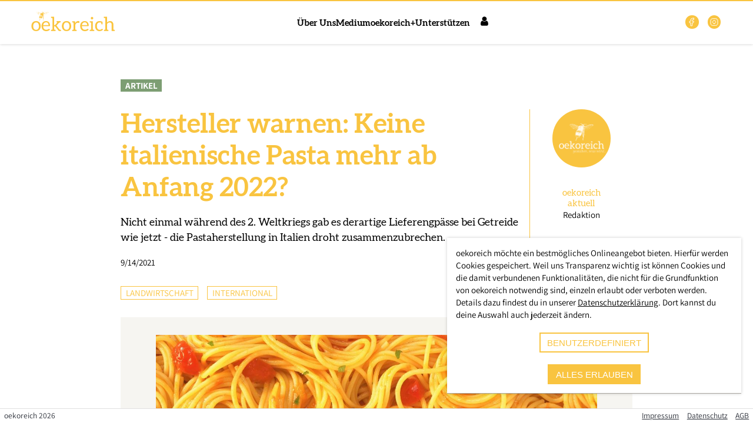

--- FILE ---
content_type: text/html; charset=utf-8
request_url: https://www.oekoreich.com/medium/hersteller-warnen-keine-italienische-pasta-mehr-ab-anfang-2022?fbclid=IwAR1mPA09b_OYnnjxDr5blTLeuZhOM0G9PaJ1NGOwNU85uoDvXLiBIFKWohM
body_size: 12692
content:
<!DOCTYPE html>
<html >
    <head>
        <meta charset="utf-8">
        <title data-rh="true">Hersteller warnen: Keine italienische Pasta mehr ab Anfang 2022? | oekoreich</title>
        <meta http-equiv="X-UA-Compatible" content="IE=edge,chrome=1">
        <meta name="viewport" content="width=device-width, initial-scale=1.0, user-scalable=no">
        <meta name="google-site-verification" content="9LvI9Q7R9QpkN2rgXIvD9W1aQvtDprbTG_bF3t5G3bU" />
        <meta name="theme-color" content="#ffffff" />
        <meta name="msapplication-config" content="/assets/favicon/browserconfig.xml?1726520619" />
        <link rel="icon" type="image/png" sizes="32x32" href="/assets/favicon/favicon-32x32.png?1726520619" />
        <link rel="icon" type="image/png" sizes="16x16" href="/assets/favicon/favicon-16x16.png?1726520619" />
        <link rel="apple-touch-icon" sizes="180x180" href="/assets/favicon/apple-touch-icon.png?1726520619" />
        <link rel="mask-icon" href="/assets/favicon/safari-pinned-tab.svg?1726520619" color="#5bbad5" />
        <link rel="shortcut icon" href="/assets/favicon/favicon.ico?1726520619" />
        <link rel="manifest" href="/assets/favicon/manifest.json?1726520619" />
        <meta data-rh="true" name="description" content="oekoreich - Für Ökologie und Nachhaltigkeit"/><meta data-rh="true" property="og:description" content="oekoreich - Für Ökologie und Nachhaltigkeit"/><meta data-rh="true" property="twitter:description" content="oekoreich - Für Ökologie und Nachhaltigkeit"/><meta data-rh="true" property="og:type" content="website"/><meta data-rh="true" property="og:image" content="https://www.oekoreich.com/assets/images/misc/logo_oekoreich_web_honey.jpg"/><meta data-rh="true" property="og:image:width" content="1200"/><meta data-rh="true" property="og:image:height" content="630"/><meta data-rh="true" property="twitter:image" content="https://www.oekoreich.com/assets/images/misc/logo_oekoreich_web_honey.jpg"/><meta data-rh="true" property="twitter:card" content="summary"/><meta data-rh="true" property="og:title" content="Hersteller warnen: Keine italienische Pasta mehr ab Anfang 2022?"/><meta data-rh="true" property="twitter:title" content="Hersteller warnen: Keine italienische Pasta mehr ab Anfang 2022?"/><meta data-rh="true" property="og:url" content="https://www.oekoreich.com/medium/hersteller-warnen-keine-italienische-pasta-mehr-ab-anfang-2022"/><script data-rh="true" type="application/ld+json">{"@context":"https://schema.org","@type":"NewsArticle","mainEntityOfPage":{"@type":"WebPage","@id":"https://www.oekoreich.com/medium/hersteller-warnen-keine-italienische-pasta-mehr-ab-anfang-2022"},"headline":"Hersteller warnen: Keine italienische Pasta mehr ab Anfang 2022?","image":["https://oekoreich-test.s3.eu-central-1.amazonaws.com/SHA-256_D8E04D59EEF906CF792B470C6959045F302789AA9D30E1340B5C7BE77271CD49.jpg","https://oekoreich-test.s3.eu-central-1.amazonaws.com/SHA-256_8A1800E6E15E97DC94FE4DFF238A290026BBDB0468D8FEB9FC3AEBF9D43AADD0.jpg","https://oekoreich-test.s3.eu-central-1.amazonaws.com/SHA-256_768434A8654B240C46F2F9F3AA05172BD8BAE0C04E4C9E0497C2218F10F7B05B.jpg","https://oekoreich-test.s3.eu-central-1.amazonaws.com/SHA-256_6422847DE1207C31410C3FA1FD7DCD5423C98F8931780EDB63718A6C1CED7016.jpg","https://oekoreich-test.s3.eu-central-1.amazonaws.com/SHA-256_82E5F1A5456B20BEFEBE1F570C916EEE5AB8620D04BC310FEECFB6D39D5B88AC.jpg"],"datePublished":"2021-09-14T09:00:00","dateModified":"2021-09-14T04:59:31.891+00:00","author":[{"@type":"Person","givenName":"oekoreich","familyName":"aktuell"}],"publisher":{"@type":"Organization","name":"oekoreich","logo":{"@type":"ImageObject","url":"https://www.oekoreich.com/assets/images/misc/logo_oekoreich.svg"}}}</script>
        <link rel="stylesheet" href="/assets/9ccb320f691522a9b32b.css" />

    </head>
    <body class="ssr" >
        <script>
            window.document.body.classList.add('js');
            window.document.body.classList.remove('ssr');
        </script>
        <style>
            #support-warning {
                position: fixed;
                z-index: 99999;
                bottom: 5em;
                left: 20%;
                width: 60%;
                padding: 1em;
                background: #fdd;
                border: 2px solid red;
                text-align: center;
                border-radius: 5px;
                box-shadow: 0 0 15px rgba(0, 0, 0, 0.5);
                font-family: sans-serif;
                box-sizing: border-box;
            }
            #support-warning p {
                margin: 0;
            }
            #support-warning button {
                padding: 0.5em 2em;
                margin-top: 1em;
                border: 1px solid red;
                border-radius: 5px;
                background: white;
            }
            @supports (display: grid) {
                #support-warning {
                    display: none;
                }
            }
        </style>
        <div id="support-warning">
            <p>
                Die Regiothek wurde für die Zukunft entwickelt. Leider ist dein
                Browser veraltet und unterstützt möglicherweise einige Techniken
                nicht mehr. Daher kann es zu Anzeigeproblemen kommen.
            </p>
            <p>
                Du kannst z.B. <a href="https://browsehappy.com/" target="_blank"
                rel="noreferrer">Browse Happy</a> besuchen um einen aktuellen
                Browser herunterzuladen.
            </p>
            <button id="support-warning-button" type="button">OK</button>
        </div>
        <script>
            document.getElementById('support-warning-button').onclick = function () {
                var e = document.getElementById('support-warning');
                e.parentNode.removeChild(e);
                return false;
            };
        </script>
        <div id="root"><header class="quQZRBDn8rPpsSSgdhKW _IkOmag8sTqnnjQ9m5P1"><div class="jj7MqVMHhvarnlTT0QXA"></div><div class="YBjIDIJhvegAtAu7_n1R"><a href="/" class="vz77KEwRlZVNCF8_3KPd"><a href="/" class="Application-Logo"><img class="logo-full" src="/assets/images/misc/logo_oekoreich.svg" alt="Logo Oekoreich"/></a></a><div class="GyAFLXLmkkhXouaAfNY5"><nav class="pHgzSCHYdWxmuIdH64Zm"><ul class="KKKKT7wGv9C08zuMq0Ir"><li><a href="/ueber-uns">Über Uns</a></li><li><a href="/medium">Medium</a></li><li><a href="/plus">oekoreich+</a></li><li><a href="/unterstuetzen">Unterstützen</a></li></ul></nav><div class="dvJ6rP0J0nUB0lSFm9A6"><input type="checkbox" id="main-nav-checkbox" class="Jl5lutHiXjBEIhfVPCjH"/><label for="main-nav-checkbox" class="TCptUwugtFjBPVC2K6Fy"><a href="/user/login" class="kE8xN8Bf0rYf0eyc1bS9 orxcvj3CRZVNRm50sEQg icon-reg-user"><span>Login</span></a><div class="z0v3mDEYTrsgWA41XfjQ"><div class="TMndAITX8cCTSiolU5Nv"></div></div></label><div class="B2FWNAZaifV8kZAxlX3y"><div class="_0vtyVzIXPVlHLe7H0Wt"><nav class="rMRY_sfrUcnIjdC2DjO3"><div class="yDx0Q5JCP8flvexPnv06"><a href="/user/login">Login</a></div><ul class="TLGzHh9HOIdGkamfraSc"><li class="g4LcH4VE3kgD5p3RNrMm DxZ4vhdtH0NHzfSw8LZH"><div><h1 class="brZ_VVDFp8OXT4kFZlij N8Se4d8Lo_L2eyWS0BZQ s13VNwaC6nmdzBv8simL DsCQvjpNVI5k_sIAymuw"></h1></div><ul><li class="J5MXDteFHyR4fZOimoMN"><a href="/">Startseite</a></li><li class="J5MXDteFHyR4fZOimoMN"><a href="/ueber-uns">Über Uns</a></li><li class="J5MXDteFHyR4fZOimoMN"><a href="/medium">Medium</a></li><li class="J5MXDteFHyR4fZOimoMN"><a href="/plus">oekoreich+</a></li><li class="J5MXDteFHyR4fZOimoMN"><a href="/unterstuetzen">Unterstützen</a></li></ul></li></ul></nav></div></div></div></div><ul class="SN3Qk_Z8oP5i1re33bjJ"><li><a href="https://web.facebook.com/oekoreich" target="_blank" rel="noopener noreferrer"><svg width="1.5em" height="1.5em" stroke-width="1.5" viewBox="0 0 24 24" fill="none" xmlns="http://www.w3.org/2000/svg" color="currentColor"><path d="M17 2H14C12.6739 2 11.4021 2.52678 10.4645 3.46447C9.52678 4.40215 9 5.67392 9 7V10H6V14H9V22H13V14H16L17 10H13V7C13 6.73478 13.1054 6.48043 13.2929 6.29289C13.4804 6.10536 13.7348 6 14 6H17V2Z" stroke="currentColor" stroke-linecap="round" stroke-linejoin="round"></path></svg></a></li><li><a href="https://www.instagram.com/oekocom/" target="_blank" rel="noopener noreferrer"><svg width="1.5em" height="1.5em" stroke-width="1.5" viewBox="0 0 24 24" fill="none" xmlns="http://www.w3.org/2000/svg" color="currentColor"><path d="M12 16C14.2091 16 16 14.2091 16 12C16 9.79086 14.2091 8 12 8C9.79086 8 8 9.79086 8 12C8 14.2091 9.79086 16 12 16Z" stroke="currentColor" stroke-linecap="round" stroke-linejoin="round"></path><path d="M3 16V8C3 5.23858 5.23858 3 8 3H16C18.7614 3 21 5.23858 21 8V16C21 18.7614 18.7614 21 16 21H8C5.23858 21 3 18.7614 3 16Z" stroke="currentColor"></path><path d="M17.5 6.51L17.51 6.49889" stroke="currentColor" stroke-linecap="round" stroke-linejoin="round"></path></svg></a></li></ul></div></header><main class="bGmUBQghr_p_WRQiFPnS"><section id="rt-page-scroll-container" class="mkGRZFjmMpKXyVnqTQAF"><section class="PostDetail"><section><section class="posttype"><span class="ARTICLE">Artikel</span></section><section class="head"><div><h1>Hersteller warnen: Keine italienische Pasta mehr ab Anfang 2022?</h1><p>Nicht einmal während des 2. Weltkriegs gab es derartige Lieferengpässe bei Getreide wie jetzt - die Pastaherstellung in Italien droht zusammenzubrechen.</p><span>9/14/2021</span></div><div><a href="/autoren/5a15d86c-9595-482a-aa25-37426c2933d4"><button type="button" class="Portrait"><img class="Image" src="https://oekoreich-test.s3.eu-central-1.amazonaws.com/SHA-256_67D9B8CBED863F2D593B4720DC0200EB1327CC95CF4B885BC2672B54705EF341.png" srcSet="https://oekoreich-test.s3.eu-central-1.amazonaws.com/SHA-256_E0FF2BC784184A89706C2D4DB5AA0316115017FFE7CEDECD6C64FAD083C24B79.png 100w, https://oekoreich-test.s3.eu-central-1.amazonaws.com/SHA-256_B8241182EFE7AE8FE565002AE83E9CC2FEAFDBA8C11A75E292C459BA4BA87223.png 320w, https://oekoreich-test.s3.eu-central-1.amazonaws.com/SHA-256_244BF13D1EB682AD933CCA98FE21172784C2BDCF16D64E279F506C4DF23077B2.png 640w, https://oekoreich-test.s3.eu-central-1.amazonaws.com/SHA-256_67D9B8CBED863F2D593B4720DC0200EB1327CC95CF4B885BC2672B54705EF341.png 1200w, https://oekoreich-test.s3.eu-central-1.amazonaws.com/SHA-256_A1DDE6FFE9533AEB2F526CAD21633E9E8DAF766E47027B0651F2382B4935D111.png 1599w" loading="lazy" sizes="(max-width: 599px) calc((100vw - 2em) * 0.2), (max-width: 899px) calc(((100vw - 2em) * 0.2) - 5em), 99px"/><span><h2> <!-- -->oekoreich<!-- --> <!-- -->aktuell</h2><p>Redaktion</p></span></button></a></div></section><section class="categories"><ul><li>Landwirtschaft</li><li>International</li></ul><div class="ShareButtons"><a href="https://www.facebook.com/sharer/sharer.php?u=https%3A%2F%2Fwww.oekoreich.com%2Fmedium%2Fhersteller-warnen-keine-italienische-pasta-mehr-ab-anfang-2022&amp;quote=Hersteller%20warnen%3A%20Keine%20italienische%20Pasta%20mehr%20ab%20Anfang%202022%3F&amp;hashtag=%23oekoreich" title="auf Facebook teilen" class="icon-container"><span class="icon-reg-facebook"></span></a><a href="https://twitter.com/intent/tweet?url=https%3A%2F%2Fwww.oekoreich.com%2Fmedium%2Fhersteller-warnen-keine-italienische-pasta-mehr-ab-anfang-2022&amp;text=Hersteller%20warnen%3A%20Keine%20italienische%20Pasta%20mehr%20ab%20Anfang%202022%3F&amp;hashtags=oekoreich" title="auf X teilen" class="icon-container"><svg width="1.5em" height="1.5em" viewBox="0 0 24 24" stroke-width="1.5" fill="none" xmlns="http://www.w3.org/2000/svg" color="currentColor"><path d="M16.8198 20.7684L3.75317 3.96836C3.44664 3.57425 3.72749 3 4.22678 3H6.70655C6.8917 3 7.06649 3.08548 7.18016 3.23164L20.2468 20.0316C20.5534 20.4258 20.2725 21 19.7732 21H17.2935C17.1083 21 16.9335 20.9145 16.8198 20.7684Z" stroke="currentColor"></path><path d="M20 3L4 21" stroke="currentColor" stroke-linecap="round"></path></svg></a><a href="mailto:?body=https%3A%2F%2Fwww.oekoreich.com%2Fmedium%2Fhersteller-warnen-keine-italienische-pasta-mehr-ab-anfang-2022" title="per E-Mail teilen" class="icon-container"><span class="icon-reg-mail"></span></a></div></section><section class="image"><figure><img class="Image" src="https://oekoreich-test.s3.eu-central-1.amazonaws.com/SHA-256_6422847DE1207C31410C3FA1FD7DCD5423C98F8931780EDB63718A6C1CED7016.jpg" srcSet="https://oekoreich-test.s3.eu-central-1.amazonaws.com/SHA-256_D8E04D59EEF906CF792B470C6959045F302789AA9D30E1340B5C7BE77271CD49.jpg 100w, https://oekoreich-test.s3.eu-central-1.amazonaws.com/SHA-256_8A1800E6E15E97DC94FE4DFF238A290026BBDB0468D8FEB9FC3AEBF9D43AADD0.jpg 320w, https://oekoreich-test.s3.eu-central-1.amazonaws.com/SHA-256_768434A8654B240C46F2F9F3AA05172BD8BAE0C04E4C9E0497C2218F10F7B05B.jpg 640w, https://oekoreich-test.s3.eu-central-1.amazonaws.com/SHA-256_6422847DE1207C31410C3FA1FD7DCD5423C98F8931780EDB63718A6C1CED7016.jpg 1200w, https://oekoreich-test.s3.eu-central-1.amazonaws.com/SHA-256_82E5F1A5456B20BEFEBE1F570C916EEE5AB8620D04BC310FEECFB6D39D5B88AC.jpg 1640w" loading="lazy" title="Hersteller warnen: Keine italienische Pasta mehr ab Anfang 2022?" alt="Hersteller warnen: Keine italienische Pasta mehr ab Anfang 2022?" sizes="(max-width: 599px) calc(100vw - 4em), (max-width: 899px) calc(100vw - 10em), 750px"/><div class="PostDetail-ImageMeta"></div></figure></section><section class="text"><div class="RichText"><p>Italiens Pastahersteller machen sich Sorgen um mögliche Engpässe bei den Getreide-Lieferungen. Wegen des starken Rückgangs bei der Getreideproduktion in Kanada in diesem Sommer würden in Italien ab Anfang 2022 Probleme mit der Nudelherstellung drohen, warnte Giuseppe Ferro, Geschäftsführer des drittstärksten italienischen Pastahersteller Molisana. Das Unternehmen verarbeitet 220 Tonnen Weizen pro Tag.<br/><br/>Pastahersteller seien nicht nur mit zunehmenden Getreidepreisen konfrontiert. Die Schwierigkeiten betreffen auch die Beschaffung des Rohstoffs, beklagte Ferro im Interview mit der Mailänder Wirtschaftszeitung &quot;Sole 24 Ore&quot;. Das Problem liegt in Kanada, dem weltweit stärksten Produzenten von Hartweizen. Heuer ist die Produktion dort von 6,5 auf 3,5 Millionen Tonnen gesunken.<br/><br/><strong>Engpässe größer als während des 2. Weltkriegs</strong><br/><br/>Extreme Hitze und Dürre haben Kanadas Weizenernte auf den niedrigsten Stand seit 14 Jahren abstürzen lassen. Das hat Folgen für die globale Versorgung und die Getreidepreise. Das nordamerikanische Land gehört bei Weizen, Gerste und Raps zu den wichtigsten Exporteuren der Welt. Große Lebensmittelkonzerne hätten sich bereits die verfügbaren Mengen gesichert.<br/><br/>&quot;<em>Die Gefahr ist, dass kleinere Pastahersteller ohne Getreide bleiben. Nicht einmal während des Zweiten Weltkriegs fehlte so viel Weizen</em>&quot;, beklagte Ferro. Seine Sorgen teilen weitere Pastaproduzenten in Italien: Die Supermarkt-Kette Lidl habe bereits den Preis der Nudeln um 10 Cent pro Packung erhöht.<br/><br/>(oekoreich&#x2F;APA)<br/></p><hr/><p><br/><strong><em>In eigener Sache</em></strong><strong>:</strong> Wir arbeiten zu 100 Prozent unabhängig von Staat, Parteien, NGOs und Konzernen. Um unseren Fortbestand zu sichern, sind wir auf Abonnent*innen angewiesen. <a id="c4d6f410b2b720f42d2e40c8793e6b049937b5cfc15ee779f3b8d38a78590251" href="/plus">Bitte schließen Sie jetzt ein Abo ab </a>und ermöglichen Sie damit unsere Berichterstattung. <strong>Danke!</strong></p></div><div class="iHEJi_NcC2AdlNr701bQ"><hr/><p><strong>In eigener Sache:</strong> <!-- -->Wir arbeiten unabhängig von Parteien und Konzernen. Um unseren Fortbestand zu sichern, sind wir auf Abonnent*innen angewiesen.<!-- --> <a href="/plus">Bitte schließen Sie jetzt ein Abo ab</a> <!-- -->und ermöglichen Sie damit unsere Berichterstattung.<!-- --> <strong>Danke!</strong></p><a href="/plus" class="PostDetail-PlusTeaser qLiSbsXJDL8fl9yMb1zQ"><div><img src="/assets/images/misc/sticker_plus_01.svg" alt="Jetzt abonnieren"/></div><div><img src="/assets/images/misc/logo_oekoreich_plus.svg" alt="Logo Oekoreich"/><h2>Werde Mitglied bei oekoreich+ und erhalte Zugang zu unseren Top-Stories und exklusive Einblicke.</h2><span class="button-rounded button-primary">Mehr erfahren</span></div></a></div></section></section><section class="read-more"><div class="divider"><h2>Jetzt weiterlesen</h2></div><div class="PostDetail-LinkedPosts"><h3>Empfohlen</h3><ul><li><a href="/medium/achtung-gesundheitsschaedlich-dieses-pesto-ist-mit-biozidwirkstoff-belastet" class="PostTile"><div class="img-cont"><span class="ARTICLE">Artikel</span><img class="Image" src="https://oekoreich-test.s3.eu-central-1.amazonaws.com/SHA-256_79E97A227F4CC8D13A01EED32A4B711BF3625FA664979A7C989D552E9BD17D8B.jpg" srcSet="https://oekoreich-test.s3.eu-central-1.amazonaws.com/SHA-256_09B9A0CA28A678AD2A72B213BE7AED8CD5D843056A8795C9A9176C2063B995ED.jpg 100w, https://oekoreich-test.s3.eu-central-1.amazonaws.com/SHA-256_FB1CF07B9B42EE53BB3AF5DAB5135B0114DA5272A73B5FDAB3D1BD53D18E9D02.jpg 320w, https://oekoreich-test.s3.eu-central-1.amazonaws.com/SHA-256_A00E0912AB1504B2DC121457ACA345D1E9FFDFA2605CB626068DD45697B1E359.jpg 640w, https://oekoreich-test.s3.eu-central-1.amazonaws.com/SHA-256_79E97A227F4CC8D13A01EED32A4B711BF3625FA664979A7C989D552E9BD17D8B.jpg 1200w, https://oekoreich-test.s3.eu-central-1.amazonaws.com/SHA-256_3E98112B80A806EAFE9D4A4CC7B139BE8B1B68DA3FADAF3900B98E3679910986.jpg 1640w" loading="lazy" title="Achtung gesundheitsschädlich: Dieses Pesto ist mit Biozidwirkstoff belastet" alt="Achtung gesundheitsschädlich: Dieses Pesto ist mit Biozidwirkstoff belastet" sizes="(max-width: 449px) calc(100vw - 3.5em), (max-width: 799px) calc((100vw - 5em) / 2), (max-width: 899px) calc((100vw - 6.5em) / 3), 268px"/></div><div class="cont-cont"><h3>Achtung gesundheitsschädlich: Dieses Pesto ist mit Biozidwirkstoff belastet</h3><h4>oekoreich aktuell</h4><p>Die AGES hat auf einen aktuellen Produktrückruf hingewiesen, der sehr ernst genommen werden sollte.</p><span>weiterlesen</span></div></a></li><li><a href="/medium/glyphosat-in-nudeln-diese-spaghetti-sollten-gemieden-werden" class="PostTile"><div class="img-cont"><span class="ARTICLE">Artikel</span><img class="Image" src="https://oekoreich-test.s3.eu-central-1.amazonaws.com/SHA-256_C48EF026D53B637D81CC370741182589FD110F966BDBBBD2A9632807606075CF.jpg" srcSet="https://oekoreich-test.s3.eu-central-1.amazonaws.com/SHA-256_6C73E2F23D2A6CE522BA1D1BC2E3BE29EFF1BE2889E1F55A5F54FDEE04A5FE45.jpg 100w, https://oekoreich-test.s3.eu-central-1.amazonaws.com/SHA-256_2EBDB921C4CCE0A50DEEB14E69C5234F1C14EC62A37AC654C97B3B573E7895F5.jpg 320w, https://oekoreich-test.s3.eu-central-1.amazonaws.com/SHA-256_0A973CA6DF93EB05DDE870EFB2DAA7A22DF1167F75D8DF2764905FB7669B27B0.jpg 640w, https://oekoreich-test.s3.eu-central-1.amazonaws.com/SHA-256_C48EF026D53B637D81CC370741182589FD110F966BDBBBD2A9632807606075CF.jpg 1200w, https://oekoreich-test.s3.eu-central-1.amazonaws.com/SHA-256_9A960094AC084EFA4D4C8D999AF5FA96171D3A330A518AE71D2870DD7DBE265E.jpg 1640w" loading="lazy" title="Glyphosat in Nudeln: Diese Spaghetti sollten gemieden werden" alt="Glyphosat in Nudeln: Diese Spaghetti sollten gemieden werden" sizes="(max-width: 449px) calc(100vw - 3.5em), (max-width: 799px) calc((100vw - 5em) / 2), (max-width: 899px) calc((100vw - 6.5em) / 3), 268px"/></div><div class="cont-cont"><h3>Glyphosat in Nudeln: Diese Spaghetti sollten gemieden werden</h3><h4>oekoreich aktuell</h4><p>Ein neuer Test bei Nudeln zeigt, wo sich Spuren von Glyphosat finden lassen. Ein erschreckendes Ergebnis.</p><span>weiterlesen</span></div></a></li><li><a href="/medium/aufreger-importierte-bio-nudeln-beworben-mit-oesterreich-landkarte" class="PostTile"><div class="img-cont"><span class="ARTICLE">Artikel</span><img class="Image" src="https://oekoreich-test.s3.eu-central-1.amazonaws.com/SHA-256_F5E276ABC101AC968F8AC634D502CBCA046B8F825F9956340627D60A452C89D3.jpg" srcSet="https://oekoreich-test.s3.eu-central-1.amazonaws.com/SHA-256_9723CFC27770C381A5A4804FD386622D456E6048D57E21433C540B6EAE7AADFD.jpg 100w, https://oekoreich-test.s3.eu-central-1.amazonaws.com/SHA-256_818ACAE916702532FF62BEFB886396DA7CB7AD3B7EE480D9C3DD223039DE8E32.jpg 320w, https://oekoreich-test.s3.eu-central-1.amazonaws.com/SHA-256_22FE5AF7BDE14269AF7382E7F3ACD734C68106B280E046B4BF8D2B9D8D533D3E.jpg 640w, https://oekoreich-test.s3.eu-central-1.amazonaws.com/SHA-256_F5E276ABC101AC968F8AC634D502CBCA046B8F825F9956340627D60A452C89D3.jpg 1200w, https://oekoreich-test.s3.eu-central-1.amazonaws.com/SHA-256_114677B96A2F4AB90DC7D84C582AC9078F8F79F6D08784945629F3D3F1A05C4D.jpg 1920w, https://oekoreich-test.s3.eu-central-1.amazonaws.com/SHA-256_05CF8E4D4B7E6C791CB2049A1AC2EB9CAD15BFB788AF1DD713E7627A9640D756.jpg 2459w" loading="lazy" title="Aufreger: Importierte Bio-Nudeln, beworben mit Österreich-Landkarte" alt="Aufreger: Importierte Bio-Nudeln, beworben mit Österreich-Landkarte" sizes="(max-width: 449px) calc(100vw - 3.5em), (max-width: 799px) calc((100vw - 5em) / 2), (max-width: 899px) calc((100vw - 6.5em) / 3), 268px"/></div><div class="cont-cont"><h3>Aufreger: Importierte Bio-Nudeln, beworben mit Österreich-Landkarte</h3><h4>oekoreich aktuell</h4><p>Von der Papierpackung der Bio-Dinkel-Nudeln von SPAR leuchtet einem die rot-weiß-rote Österreich-Karte entgegen. In Wahrheit stammen die Nudeln aber aus Italien. Verwirrend gekennzeichnet? Kann man laut sagen.</p><span>weiterlesen</span></div></a></li></ul></div><div class="PostDetail-NewestPosts"><h3>Aktuell</h3><ul><li><a href="/medium/brennholz-im-check-miserable-qualitaet-ausschliesslich-aus-dem-ausland" class="PostTile"><div class="img-cont"><span class="ARTICLE">Artikel</span><img class="Image" src="https://oekoreich-test.s3.eu-central-1.amazonaws.com/SHA-256_FDDF5F33918094DF1087F4B4B9E3705FB56ADA80E95E4825B7007444DD26DAFF.png" srcSet="https://oekoreich-test.s3.eu-central-1.amazonaws.com/SHA-256_69C7B8D30FC7628FCC6A1608EDD212DEA444C02628D376F72DEA5B8D023D2F26.png 100w, https://oekoreich-test.s3.eu-central-1.amazonaws.com/SHA-256_179DE24DB3FBDDF0B5CAD7EE7B4A881484065D8FEBEEE004E0A42BE7987315F0.png 320w, https://oekoreich-test.s3.eu-central-1.amazonaws.com/SHA-256_DF90A18E489BE367A3FB48A02A6BD3064F5292C585521D8C42D319C24405A567.png 640w, https://oekoreich-test.s3.eu-central-1.amazonaws.com/SHA-256_FDDF5F33918094DF1087F4B4B9E3705FB56ADA80E95E4825B7007444DD26DAFF.png 1200w, https://oekoreich-test.s3.eu-central-1.amazonaws.com/SHA-256_F39CB4B8708FE2C0C4AFF712D7140C0E5723CED78ADFA5AF47FC8518F1EE0C51.png 1640w" loading="lazy" title="Brennholz im Check: Miserable Qualität, ausschließlich aus dem Ausland" alt="Brennholz im Check: Miserable Qualität, ausschließlich aus dem Ausland" sizes="(max-width: 449px) calc(100vw - 3.5em), (max-width: 799px) calc((100vw - 5em) / 2), (max-width: 899px) calc((100vw - 6.5em) / 3), 268px"/></div><div class="cont-cont"><h3>Brennholz im Check: Miserable Qualität, ausschließlich aus dem Ausland</h3><h4>oekoreich Recherche</h4><p>In insgesamt 16 untersuchten Baumärkten in der Steiermark zeigte sich ein durchgängiges und alarmierendes Ergebnis</p><span>weiterlesen</span></div></a></li><li><a href="/medium/monster-aus-schnee-eis-zig-millionen-menschen-von-gigantischem-wintersturm-bedroht" class="PostTile"><div class="img-cont"><span class="ARTICLE">Artikel</span><img class="Image" src="https://oekoreich-test.s3.eu-central-1.amazonaws.com/SHA-256_3EDC79A981FA2847A40423CC90DD9CB1D28BDCE8DD3ACBA1700248483102F8A9.png" srcSet="https://oekoreich-test.s3.eu-central-1.amazonaws.com/SHA-256_3D1C4F428832E1325BEEB9947E8C3D59202705F53368A83BE036A5AB7F623C18.png 100w, https://oekoreich-test.s3.eu-central-1.amazonaws.com/SHA-256_EEB9C6BB2C14FFE64E37D64E35722E9507DB0CC2924E636099C50CE4C15FF428.png 320w, https://oekoreich-test.s3.eu-central-1.amazonaws.com/SHA-256_61A316F7912FC37240FC48ECC127333E55B49AD000BCBE15A54318E54E5FA54B.png 640w, https://oekoreich-test.s3.eu-central-1.amazonaws.com/SHA-256_3EDC79A981FA2847A40423CC90DD9CB1D28BDCE8DD3ACBA1700248483102F8A9.png 1200w, https://oekoreich-test.s3.eu-central-1.amazonaws.com/SHA-256_C905B977533FFC7BA01645A19F6EE7B13C94626A2ED38884E175F45C19405BA9.png 1640w" loading="lazy" title="Monster aus Schnee &amp; Eis: Zig Millionen Menschen von gigantischem Wintersturm bedroht" alt="Monster aus Schnee &amp; Eis: Zig Millionen Menschen von gigantischem Wintersturm bedroht" sizes="(max-width: 449px) calc(100vw - 3.5em), (max-width: 799px) calc((100vw - 5em) / 2), (max-width: 899px) calc((100vw - 6.5em) / 3), 268px"/></div><div class="cont-cont"><h3>Monster aus Schnee &amp; Eis: Zig Millionen Menschen von gigantischem Wintersturm bedroht</h3><h4>oekoreich aktuell</h4><p>Ein Monster aus Schnee, Eis und beißender Kälte formiert sich derzeit über den Vereinigten Staaten</p><span>weiterlesen</span></div></a></li><li><a href="/medium/pflanzlicher-fischersatz-woraus-er-besteht-und-wie-gut-er-wirklich-ist" class="PostTile"><div class="img-cont"><span class="REPORT">Reportage</span><img class="Image" src="https://oekoreich-test.s3.eu-central-1.amazonaws.com/SHA-256_1C991B83DF95429BB88C19C7A6E0DA90B271E468ED93B5AC27126A332D6A8DB9.png" srcSet="https://oekoreich-test.s3.eu-central-1.amazonaws.com/SHA-256_397B868190DF2F8DC4A0D4BA691EC1E03654EBCE6294DDD89C8E697011F6882D.png 100w, https://oekoreich-test.s3.eu-central-1.amazonaws.com/SHA-256_41C335A170F8168D46E7C5AA8FD8B87C76D067F895E184C9A1A1385C08D54703.png 320w, https://oekoreich-test.s3.eu-central-1.amazonaws.com/SHA-256_6A105081E54DA0FE8BF393D2588849306ECD935FCD1DB257EC8CDAEF159709F4.png 640w, https://oekoreich-test.s3.eu-central-1.amazonaws.com/SHA-256_1C991B83DF95429BB88C19C7A6E0DA90B271E468ED93B5AC27126A332D6A8DB9.png 1200w, https://oekoreich-test.s3.eu-central-1.amazonaws.com/SHA-256_AB39B230D44CAB415923FDC7E93A5FB80E2D7445A760990953C65DE8DD64EC62.png 1640w" loading="lazy" title="Pflanzlicher Fischersatz: Woraus er besteht und wie gut er wirklich ist" alt="Pflanzlicher Fischersatz: Woraus er besteht und wie gut er wirklich ist" sizes="(max-width: 449px) calc(100vw - 3.5em), (max-width: 799px) calc((100vw - 5em) / 2), (max-width: 899px) calc((100vw - 6.5em) / 3), 268px"/></div><div class="cont-cont"><h3 class="icon-reg-plus">Pflanzlicher Fischersatz: Woraus er besteht und wie gut er wirklich ist</h3><h4>oekoreich Recherche</h4><p>Nicht nur der Wunsch nach einem Ersatz von tierischem Fleisch steigt in der Bevölkerung, auch bei Fisch wollen immer mehr Menschen umsteigen.</p><span>weiterlesen</span></div></a></li></ul></div></section><section><section class="PostDetail-Newsletter"><div class="content-container"><div><img src="/assets/images/misc/logo_oekoreich_white.svg" alt="Logo oekoreich"/><h2>Newsletter</h2></div><div class="MailChimpSignupForm"><form action="https://tierschutzvolksbegehren.us19.list-manage.com/subscribe/post?u=b6bd449801b865fbe3cfb5e2b&amp;id=29e16d9fe0" method="post" name="mc-embedded-subscribe-form" target="_blank"><div><label for="EMAIL">Email</label><input type="email" name="EMAIL" id="EMAIL" placeholder="E-Mail"/></div><input hidden="" type="text" name="b_b6bd449801b865fbe3cfb5e2b_29e16d9fe0" tabindex="-1"/><div><button type="submit" name="subscribe" id="mc-embedded-subscribe" class="button button-rounded button-primary">Anmelden</button></div><div class="I91acggoc82SVJ2ph21S"><div class="U9hlQrEgoXcuG62W0dmn"><div class="HvAKqpvuPt2nkZ9HzGwP"><input required="" id="mc-embedded-subscribe-form-compliance" name="compliance" type="checkbox"/><span class="YqFipTu26ch_khUvNHvn"><svg width="1.5em" height="1.5em" stroke-width="1.5" viewBox="0 0 24 24" fill="none" xmlns="http://www.w3.org/2000/svg" color="currentColor"><path d="M5 13L9 17L19 7" stroke="currentColor" stroke-linecap="round" stroke-linejoin="round"></path></svg></span></div><label for="mc-embedded-subscribe-form-compliance">Ja, ich bin mit der <a href="/datenschutz">Datenschutzerklärung</a> einverstanden.</label></div></div></form></div></div></section></section></section></section></main><footer class="xManFGdM835FZO5B6jMt LZUnMqONE6s9PNKG2YKk"><p class="footer-copyright">oekoreich <!-- -->2026</p><ul class="footer-links"><li><a href="/impressum">Impressum</a></li><li><a href="/datenschutz">Datenschutz</a></li><li><a href="/agb">AGB</a></li></ul></footer><div class="CookieConsent-ConsentModal"><p>oekoreich möchte ein bestmögliches Onlineangebot bieten. Hierfür werden Cookies gespeichert. Weil uns Transparenz wichtig ist können Cookies und die damit verbundenen Funktionalitäten, die nicht für die Grundfunktion von oekoreich notwendig sind, einzeln erlaubt oder verboten werden.<br/>Details dazu findest du in unserer<!-- --> <a href="/datenschutz">Datenschutzerklärung</a>. Dort kannst du deine Auswahl auch jederzeit ändern.</p><button type="button" class="button-rounded button-secondary">benutzerdefiniert</button><button type="submit" class="button-rounded button-primary">alles erlauben</button></div></div>
        <script>window.__REQUESTS_CACHE__ = '{"41116240aae0845a1c336add8a644077e2d906405a8bebf686532273255ea697":{"data":{"data":{"postType":"ARTICLE","title":"Hersteller warnen: Keine italienische Pasta mehr ab Anfang 2022?","teaser":"Nicht einmal während des 2. Weltkriegs gab es derartige Lieferengpässe bei Getreide wie jetzt - die Pastaherstellung in Italien droht zusammenzubrechen.","body":"{\\"ops\\":[{\\"insert\\":\\"Italiens Pastahersteller machen sich Sorgen um mögliche Engpässe bei den Getreide-Lieferungen. Wegen des starken Rückgangs bei der Getreideproduktion in Kanada in diesem Sommer würden in Italien ab Anfang 2022 Probleme mit der Nudelherstellung drohen, warnte Giuseppe Ferro, Geschäftsführer des drittstärksten italienischen Pastahersteller Molisana. Das Unternehmen verarbeitet 220 Tonnen Weizen pro Tag.\\\\n\\\\nPastahersteller seien nicht nur mit zunehmenden Getreidepreisen konfrontiert. Die Schwierigkeiten betreffen auch die Beschaffung des Rohstoffs, beklagte Ferro im Interview mit der Mailänder Wirtschaftszeitung \\\\\\"Sole 24 Ore\\\\\\". Das Problem liegt in Kanada, dem weltweit stärksten Produzenten von Hartweizen. Heuer ist die Produktion dort von 6,5 auf 3,5 Millionen Tonnen gesunken.\\\\n\\\\n\\"},{\\"attributes\\":{\\"bold\\":true},\\"insert\\":\\"Engpässe größer als während des 2. Weltkriegs\\"},{\\"insert\\":\\"\\\\n\\\\nExtreme Hitze und Dürre haben Kanadas Weizenernte auf den niedrigsten Stand seit 14 Jahren abstürzen lassen. Das hat Folgen für die globale Versorgung und die Getreidepreise. Das nordamerikanische Land gehört bei Weizen, Gerste und Raps zu den wichtigsten Exporteuren der Welt. Große Lebensmittelkonzerne hätten sich bereits die verfügbaren Mengen gesichert.\\\\n\\\\n\\\\\\"\\"},{\\"attributes\\":{\\"italic\\":true},\\"insert\\":\\"Die Gefahr ist, dass kleinere Pastahersteller ohne Getreide bleiben. Nicht einmal während des Zweiten Weltkriegs fehlte so viel Weizen\\"},{\\"insert\\":\\"\\\\\\", beklagte Ferro. Seine Sorgen teilen weitere Pastaproduzenten in Italien: Die Supermarkt-Kette Lidl habe bereits den Preis der Nudeln um 10 Cent pro Packung erhöht.\\\\n\\\\n(oekoreich/APA)\\\\n\\\\n\\"},{\\"attributes\\":{\\"renderAsBlock\\":true},\\"insert\\":{\\"rt-divider\\":true}},{\\"insert\\":\\"\\\\n\\"},{\\"attributes\\":{\\"italic\\":true,\\"bold\\":true},\\"insert\\":\\"In eigener Sache\\"},{\\"attributes\\":{\\"bold\\":true},\\"insert\\":\\":\\"},{\\"insert\\":\\" Wir arbeiten zu 100 Prozent unabhängig von Staat, Parteien, NGOs und Konzernen. Um unseren Fortbestand zu sichern, sind wir auf Abonnent*innen angewiesen. \\"},{\\"attributes\\":{\\"rt-link\\":{\\"type\\":\\"INTERNAL\\",\\"value\\":{\\"type\\":\\"PAGE\\",\\"naturalKey\\":\\"plus\\",\\"name\\":\\"Plus\\"}}},\\"insert\\":\\"Bitte schließen Sie jetzt ein Abo ab \\"},{\\"insert\\":\\"und ermöglichen Sie damit unsere Berichterstattung. \\"},{\\"attributes\\":{\\"bold\\":true},\\"insert\\":\\"Danke!\\"},{\\"insert\\":\\"\\\\n\\"}]}","seo":"Nicht einmal während des 2. Weltkriegs gab es derartige Lieferengpässe bei Getreide wie jetzt - die Pastaherstellung in Italien droht zusammenzubrechen.","releaseDate":"2021-09-14T09:00:00","modified":"2021-09-14T04:59:31.891+00:00","authorName":null,"videoUrl":null,"podcastUrl":null,"image":{"name":"Hersteller warnen: Keine italienische Pasta mehr ab Anfang 2022?","resolutions":[{"url":"https://oekoreich-test.s3.eu-central-1.amazonaws.com/SHA-256_D8E04D59EEF906CF792B470C6959045F302789AA9D30E1340B5C7BE77271CD49.jpg","width":100,"height":56},{"url":"https://oekoreich-test.s3.eu-central-1.amazonaws.com/SHA-256_8A1800E6E15E97DC94FE4DFF238A290026BBDB0468D8FEB9FC3AEBF9D43AADD0.jpg","width":320,"height":180},{"url":"https://oekoreich-test.s3.eu-central-1.amazonaws.com/SHA-256_768434A8654B240C46F2F9F3AA05172BD8BAE0C04E4C9E0497C2218F10F7B05B.jpg","width":640,"height":360},{"url":"https://oekoreich-test.s3.eu-central-1.amazonaws.com/SHA-256_6422847DE1207C31410C3FA1FD7DCD5423C98F8931780EDB63718A6C1CED7016.jpg","width":1200,"height":675},{"url":"https://oekoreich-test.s3.eu-central-1.amazonaws.com/SHA-256_82E5F1A5456B20BEFEBE1F570C916EEE5AB8620D04BC310FEECFB6D39D5B88AC.jpg","width":1640,"height":922}],"storageKey":"SHA-256_673A10C6EA15A0A6C967B2F08A93DDEC3873E59B74BCCE34197AADE6AC332D04.jpg"},"categories":[{"uuid":"74a0df5f-7fdd-4c85-abd2-75f51f828d45","name":"Landwirtschaft","naturalKey":"landwirtschaft"},{"uuid":"14103a61-9f39-4eed-8a9c-07f690cccd96","name":"International","naturalKey":"international"}],"authors":[{"uuid":"5a15d86c-9595-482a-aa25-37426c2933d4","title":null,"email":null,"firstname":"oekoreich","lastname":"aktuell","description":"Aktuelle Neuigkeiten aus aller Welt rund um Lebewesen, Lebensmittel und Lebensräume. Kontakt zur Redaktion unter office@oekoreich.com","position":"Redaktion","image":{"name":null,"resolutions":[{"url":"https://oekoreich-test.s3.eu-central-1.amazonaws.com/SHA-256_E0FF2BC784184A89706C2D4DB5AA0316115017FFE7CEDECD6C64FAD083C24B79.png","width":100,"height":100},{"url":"https://oekoreich-test.s3.eu-central-1.amazonaws.com/SHA-256_B8241182EFE7AE8FE565002AE83E9CC2FEAFDBA8C11A75E292C459BA4BA87223.png","width":320,"height":320},{"url":"https://oekoreich-test.s3.eu-central-1.amazonaws.com/SHA-256_244BF13D1EB682AD933CCA98FE21172784C2BDCF16D64E279F506C4DF23077B2.png","width":640,"height":640},{"url":"https://oekoreich-test.s3.eu-central-1.amazonaws.com/SHA-256_67D9B8CBED863F2D593B4720DC0200EB1327CC95CF4B885BC2672B54705EF341.png","width":1200,"height":1200},{"url":"https://oekoreich-test.s3.eu-central-1.amazonaws.com/SHA-256_A1DDE6FFE9533AEB2F526CAD21633E9E8DAF766E47027B0651F2382B4935D111.png","width":1599,"height":1599}],"storageKey":"SHA-256_A1DDE6FFE9533AEB2F526CAD21633E9E8DAF766E47027B0651F2382B4935D111.png"}}],"payWall":false,"payWallTeaser":null,"linkedPosts":null,"deleted":false},"status":200},"timestamp":1769402733090,"pageAge":0},"a1bc5a583802e3770650a9b7e2df0c754b5d6c791f2a7eba22e0ff3e803363b1":{"data":{"data":{"name":null,"caption":null,"copyright":null},"status":200},"timestamp":1769402733099,"pageAge":0},"4958954bdfbfbaa5fc1eb564520987537752adff7da01e6bab5ee72d9fbe56de":{"data":{"data":{"content":[{"postType":"ARTICLE","naturalKey":"achtung-gesundheitsschaedlich-dieses-pesto-ist-mit-biozidwirkstoff-belastet","authorName":null,"title":"Achtung gesundheitsschädlich: Dieses Pesto ist mit Biozidwirkstoff belastet","teaser":"Die AGES hat auf einen aktuellen Produktrückruf hingewiesen, der sehr ernst genommen werden sollte.","releaseDate":"2021-08-03T05:00:00","image":{"name":"Achtung gesundheitsschädlich: Dieses Pesto ist mit Biozidwirkstoff belastet","resolutions":[{"url":"https://oekoreich-test.s3.eu-central-1.amazonaws.com/SHA-256_09B9A0CA28A678AD2A72B213BE7AED8CD5D843056A8795C9A9176C2063B995ED.jpg","width":100,"height":56},{"url":"https://oekoreich-test.s3.eu-central-1.amazonaws.com/SHA-256_FB1CF07B9B42EE53BB3AF5DAB5135B0114DA5272A73B5FDAB3D1BD53D18E9D02.jpg","width":320,"height":180},{"url":"https://oekoreich-test.s3.eu-central-1.amazonaws.com/SHA-256_A00E0912AB1504B2DC121457ACA345D1E9FFDFA2605CB626068DD45697B1E359.jpg","width":640,"height":360},{"url":"https://oekoreich-test.s3.eu-central-1.amazonaws.com/SHA-256_79E97A227F4CC8D13A01EED32A4B711BF3625FA664979A7C989D552E9BD17D8B.jpg","width":1200,"height":675},{"url":"https://oekoreich-test.s3.eu-central-1.amazonaws.com/SHA-256_3E98112B80A806EAFE9D4A4CC7B139BE8B1B68DA3FADAF3900B98E3679910986.jpg","width":1640,"height":923}],"storageKey":"SHA-256_D6E6C9593DA332F50C219A6E3B4F562EDB5910ED1E6E9BEC802E848DB5983062.jpg"},"videoUrl":null,"published":null,"authors":[{"uuid":"5a15d86c-9595-482a-aa25-37426c2933d4","firstname":"oekoreich","lastname":"aktuell","image":null}],"payWall":false},{"postType":"ARTICLE","naturalKey":"glyphosat-in-nudeln-diese-spaghetti-sollten-gemieden-werden","authorName":null,"title":"Glyphosat in Nudeln: Diese Spaghetti sollten gemieden werden","teaser":"Ein neuer Test bei Nudeln zeigt, wo sich Spuren von Glyphosat finden lassen. Ein erschreckendes Ergebnis.","releaseDate":"2021-07-08T05:00:00","image":{"name":"Glyphosat in Nudeln: Diese Spaghetti sollten gemieden werden","resolutions":[{"url":"https://oekoreich-test.s3.eu-central-1.amazonaws.com/SHA-256_6C73E2F23D2A6CE522BA1D1BC2E3BE29EFF1BE2889E1F55A5F54FDEE04A5FE45.jpg","width":100,"height":56},{"url":"https://oekoreich-test.s3.eu-central-1.amazonaws.com/SHA-256_2EBDB921C4CCE0A50DEEB14E69C5234F1C14EC62A37AC654C97B3B573E7895F5.jpg","width":320,"height":180},{"url":"https://oekoreich-test.s3.eu-central-1.amazonaws.com/SHA-256_0A973CA6DF93EB05DDE870EFB2DAA7A22DF1167F75D8DF2764905FB7669B27B0.jpg","width":640,"height":360},{"url":"https://oekoreich-test.s3.eu-central-1.amazonaws.com/SHA-256_C48EF026D53B637D81CC370741182589FD110F966BDBBBD2A9632807606075CF.jpg","width":1200,"height":675},{"url":"https://oekoreich-test.s3.eu-central-1.amazonaws.com/SHA-256_9A960094AC084EFA4D4C8D999AF5FA96171D3A330A518AE71D2870DD7DBE265E.jpg","width":1640,"height":923}],"storageKey":"SHA-256_51F2C67EF401096A8D6611B297B2453E2D693E7DB8323522CAEC91EBA82DD487.jpg"},"videoUrl":null,"published":null,"authors":[{"uuid":"5a15d86c-9595-482a-aa25-37426c2933d4","firstname":"oekoreich","lastname":"aktuell","image":null}],"payWall":false},{"postType":"ARTICLE","naturalKey":"aufreger-importierte-bio-nudeln-beworben-mit-oesterreich-landkarte","authorName":null,"title":"Aufreger: Importierte Bio-Nudeln, beworben mit Österreich-Landkarte","teaser":"Von der Papierpackung der Bio-Dinkel-Nudeln von SPAR leuchtet einem die rot-weiß-rote Österreich-Karte entgegen. In Wahrheit stammen die Nudeln aber aus Italien. Verwirrend gekennzeichnet? Kann man laut sagen.","releaseDate":"2021-06-12T17:45:00","image":{"name":"Aufreger: Importierte Bio-Nudeln, beworben mit Österreich-Landkarte","resolutions":[{"url":"https://oekoreich-test.s3.eu-central-1.amazonaws.com/SHA-256_9723CFC27770C381A5A4804FD386622D456E6048D57E21433C540B6EAE7AADFD.jpg","width":100,"height":56},{"url":"https://oekoreich-test.s3.eu-central-1.amazonaws.com/SHA-256_818ACAE916702532FF62BEFB886396DA7CB7AD3B7EE480D9C3DD223039DE8E32.jpg","width":320,"height":180},{"url":"https://oekoreich-test.s3.eu-central-1.amazonaws.com/SHA-256_22FE5AF7BDE14269AF7382E7F3ACD734C68106B280E046B4BF8D2B9D8D533D3E.jpg","width":640,"height":360},{"url":"https://oekoreich-test.s3.eu-central-1.amazonaws.com/SHA-256_F5E276ABC101AC968F8AC634D502CBCA046B8F825F9956340627D60A452C89D3.jpg","width":1200,"height":675},{"url":"https://oekoreich-test.s3.eu-central-1.amazonaws.com/SHA-256_114677B96A2F4AB90DC7D84C582AC9078F8F79F6D08784945629F3D3F1A05C4D.jpg","width":1920,"height":1080},{"url":"https://oekoreich-test.s3.eu-central-1.amazonaws.com/SHA-256_05CF8E4D4B7E6C791CB2049A1AC2EB9CAD15BFB788AF1DD713E7627A9640D756.jpg","width":2459,"height":1383}],"storageKey":"SHA-256_A13AEBB1B3B7DFE6CE52BF895E206341FD154C8149D6764ED8C95D9987F402F0.jpg"},"videoUrl":null,"published":null,"authors":[{"uuid":"5a15d86c-9595-482a-aa25-37426c2933d4","firstname":"oekoreich","lastname":"aktuell","image":null}],"payWall":false}],"pageable":{"sort":{"sorted":true,"unsorted":false,"empty":false},"offset":0,"pageNumber":0,"pageSize":10,"paged":true,"unpaged":false},"totalPages":1,"totalElements":3,"last":true,"size":10,"number":0,"sort":{"sorted":true,"unsorted":false,"empty":false},"first":true,"numberOfElements":3,"empty":false},"status":200},"timestamp":1769402733105,"pageAge":0},"b983b87060fbbb8774abcd61f6b2687e9f642babfcb9fefc1922197b91b97c51":{"data":{"data":{"content":[{"postType":"ARTICLE","naturalKey":"brennholz-im-check-miserable-qualitaet-ausschliesslich-aus-dem-ausland","authorName":null,"title":"Brennholz im Check: Miserable Qualität, ausschließlich aus dem Ausland","teaser":"In insgesamt 16 untersuchten Baumärkten in der Steiermark zeigte sich ein durchgängiges und alarmierendes Ergebnis","releaseDate":"2026-01-25T05:00:00","image":{"name":"Brennholz im Check: Miserable Qualität, ausschließlich aus dem Ausland","resolutions":[{"url":"https://oekoreich-test.s3.eu-central-1.amazonaws.com/SHA-256_69C7B8D30FC7628FCC6A1608EDD212DEA444C02628D376F72DEA5B8D023D2F26.png","width":100,"height":56},{"url":"https://oekoreich-test.s3.eu-central-1.amazonaws.com/SHA-256_179DE24DB3FBDDF0B5CAD7EE7B4A881484065D8FEBEEE004E0A42BE7987315F0.png","width":320,"height":180},{"url":"https://oekoreich-test.s3.eu-central-1.amazonaws.com/SHA-256_DF90A18E489BE367A3FB48A02A6BD3064F5292C585521D8C42D319C24405A567.png","width":640,"height":360},{"url":"https://oekoreich-test.s3.eu-central-1.amazonaws.com/SHA-256_FDDF5F33918094DF1087F4B4B9E3705FB56ADA80E95E4825B7007444DD26DAFF.png","width":1200,"height":675},{"url":"https://oekoreich-test.s3.eu-central-1.amazonaws.com/SHA-256_F39CB4B8708FE2C0C4AFF712D7140C0E5723CED78ADFA5AF47FC8518F1EE0C51.png","width":1640,"height":923}],"storageKey":"SHA-256_2FDC5588C177298FAE3E8A6D9BB170606711BDB15CCE4E1D00C4520823F876EF.png"},"videoUrl":null,"published":null,"authors":[{"uuid":"bfe26813-766a-434e-bc2f-fe3826fbabb1","firstname":"oekoreich","lastname":"Recherche","image":null}],"payWall":false},{"postType":"ARTICLE","naturalKey":"monster-aus-schnee-eis-zig-millionen-menschen-von-gigantischem-wintersturm-bedroht","authorName":null,"title":"Monster aus Schnee & Eis: Zig Millionen Menschen von gigantischem Wintersturm bedroht","teaser":"Ein Monster aus Schnee, Eis und beißender Kälte formiert sich derzeit über den Vereinigten Staaten","releaseDate":"2026-01-24T06:00:00","image":{"name":"Monster aus Schnee & Eis: Zig Millionen Menschen von gigantischem Wintersturm bedroht","resolutions":[{"url":"https://oekoreich-test.s3.eu-central-1.amazonaws.com/SHA-256_3D1C4F428832E1325BEEB9947E8C3D59202705F53368A83BE036A5AB7F623C18.png","width":100,"height":56},{"url":"https://oekoreich-test.s3.eu-central-1.amazonaws.com/SHA-256_EEB9C6BB2C14FFE64E37D64E35722E9507DB0CC2924E636099C50CE4C15FF428.png","width":320,"height":180},{"url":"https://oekoreich-test.s3.eu-central-1.amazonaws.com/SHA-256_61A316F7912FC37240FC48ECC127333E55B49AD000BCBE15A54318E54E5FA54B.png","width":640,"height":360},{"url":"https://oekoreich-test.s3.eu-central-1.amazonaws.com/SHA-256_3EDC79A981FA2847A40423CC90DD9CB1D28BDCE8DD3ACBA1700248483102F8A9.png","width":1200,"height":675},{"url":"https://oekoreich-test.s3.eu-central-1.amazonaws.com/SHA-256_C905B977533FFC7BA01645A19F6EE7B13C94626A2ED38884E175F45C19405BA9.png","width":1640,"height":923}],"storageKey":"SHA-256_188B5ED63F3388F0C2912F408A57129B40CC2EE62826651E4187CA22828D0E92.png"},"videoUrl":null,"published":null,"authors":[{"uuid":"5a15d86c-9595-482a-aa25-37426c2933d4","firstname":"oekoreich","lastname":"aktuell","image":null}],"payWall":false},{"postType":"REPORT","naturalKey":"pflanzlicher-fischersatz-woraus-er-besteht-und-wie-gut-er-wirklich-ist","authorName":null,"title":"Pflanzlicher Fischersatz: Woraus er besteht und wie gut er wirklich ist","teaser":"Nicht nur der Wunsch nach einem Ersatz von tierischem Fleisch steigt in der Bevölkerung, auch bei Fisch wollen immer mehr Menschen umsteigen.","releaseDate":"2026-01-24T05:00:00","image":{"name":"Pflanzlicher Fischersatz: Woraus er besteht und wie gut er wirklich ist","resolutions":[{"url":"https://oekoreich-test.s3.eu-central-1.amazonaws.com/SHA-256_397B868190DF2F8DC4A0D4BA691EC1E03654EBCE6294DDD89C8E697011F6882D.png","width":100,"height":56},{"url":"https://oekoreich-test.s3.eu-central-1.amazonaws.com/SHA-256_41C335A170F8168D46E7C5AA8FD8B87C76D067F895E184C9A1A1385C08D54703.png","width":320,"height":180},{"url":"https://oekoreich-test.s3.eu-central-1.amazonaws.com/SHA-256_6A105081E54DA0FE8BF393D2588849306ECD935FCD1DB257EC8CDAEF159709F4.png","width":640,"height":360},{"url":"https://oekoreich-test.s3.eu-central-1.amazonaws.com/SHA-256_1C991B83DF95429BB88C19C7A6E0DA90B271E468ED93B5AC27126A332D6A8DB9.png","width":1200,"height":675},{"url":"https://oekoreich-test.s3.eu-central-1.amazonaws.com/SHA-256_AB39B230D44CAB415923FDC7E93A5FB80E2D7445A760990953C65DE8DD64EC62.png","width":1640,"height":923}],"storageKey":"SHA-256_393C707247470798CFAE204C13E23A964E18F39954B9AADCB78D9F8C95C06F2F.png"},"videoUrl":null,"published":null,"authors":[{"uuid":"bfe26813-766a-434e-bc2f-fe3826fbabb1","firstname":"oekoreich","lastname":"Recherche","image":null}],"payWall":true}],"pageable":{"sort":{"sorted":true,"unsorted":false,"empty":false},"offset":0,"pageNumber":0,"pageSize":3,"paged":true,"unpaged":false},"totalPages":1019,"totalElements":3057,"last":false,"size":3,"number":0,"sort":{"sorted":true,"unsorted":false,"empty":false},"first":true,"numberOfElements":3,"empty":false},"status":200},"timestamp":1769402733129,"pageAge":0}}';</script>
        <script>console.info('DOM loaded');</script>
<script type="text/javascript" src="/assets/0230be7e423bc2d8ea57.js"></script>
    </body>
</html>

--- FILE ---
content_type: application/javascript; charset=utf-8
request_url: https://www.oekoreich.com/assets/89b32cb26078070475a9.js
body_size: 12098
content:
"use strict";(self.webpackChunkoekoreich=self.webpackChunkoekoreich||[]).push([[904],{60628:(e,t,n)=>{n.d(t,{A:()=>v}),n(12710);var r=n(77810),l=n(4750),i=n(23891),a=n(22709),o=n(74735),s=n(82128),u=n(64922);const c=["id","className","label","value","error","hidden","disabled","required","type","autoComplete","maxLength","trim","debounceDelay","clearOnEscape","showClear","pattern","isTouched","isDirty","onChange","onFocus","onBlur","onKeyDown","children"];function d(e,t){var n=Object.keys(e);if(Object.getOwnPropertySymbols){var r=Object.getOwnPropertySymbols(e);t&&(r=r.filter((function(t){return Object.getOwnPropertyDescriptor(e,t).enumerable}))),n.push.apply(n,r)}return n}function p(e){for(var t=1;t<arguments.length;t++){var n=null!=arguments[t]?arguments[t]:{};t%2?d(Object(n),!0).forEach((function(t){f(e,t,n[t])})):Object.getOwnPropertyDescriptors?Object.defineProperties(e,Object.getOwnPropertyDescriptors(n)):d(Object(n)).forEach((function(t){Object.defineProperty(e,t,Object.getOwnPropertyDescriptor(n,t))}))}return e}function f(e,t,n){return(t=function(e){var t=function(e){if("object"!=typeof e||!e)return e;var t=e[Symbol.toPrimitive];if(void 0!==t){var n=t.call(e,"string");if("object"!=typeof n)return n;throw new TypeError("@@toPrimitive must return a primitive value.")}return String(e)}(e);return"symbol"==typeof t?t:t+""}(t))in e?Object.defineProperty(e,t,{value:n,enumerable:!0,configurable:!0,writable:!0}):e[t]=n,e}const g=(0,r.forwardRef)(((e,t)=>{let{id:n,className:r,label:d,value:f,error:g,hidden:v,disabled:b,required:m,type:h=o.vY,autoComplete:y=o.OD,maxLength:j,trim:P=o.xx,debounceDelay:w=o.cP,clearOnEscape:O=o.mp,showClear:x=o.Ku,pattern:C,isTouched:S=!1,isDirty:k=!1,onChange:N,onFocus:_,onBlur:D,onKeyDown:z,children:E}=e,V=function(e,t){if(null==e)return{};var n,r,l=function(e,t){if(null==e)return{};var n={};for(var r in e)if({}.hasOwnProperty.call(e,r)){if(t.includes(r))continue;n[r]=e[r]}return n}(e,t);if(Object.getOwnPropertySymbols){var i=Object.getOwnPropertySymbols(e);for(r=0;r<i.length;r++)n=i[r],t.includes(n)||{}.propertyIsEnumerable.call(e,n)&&(l[n]=e[n])}return l}(e,c);const{setInputRef:F,currentValue:M,currentInputValue:I,isFocused:R,handleChange:A,handleClear:T,handleKeyDown:L,handleFocus:B,handleBlur:K}=(0,s.G)({ref:t,value:f,trim:P,debounceDelay:w,clearOnEscape:O,onChange:N,onFocus:_,onBlur:D,onKeyDown:z});return(0,u.jsxs)("div",{className:(0,l.xW)(r,"nSjLYiuFWkn6bkYzqXcz",["vzY3YhC8BaO7Jrjyre0Q",v],["RDuAo9C81H045hmgMOm0",b],["X7TQcwiHhX3Sq_YGF9uG",R],["eRr0psvbMu8akGMxZjMH",void 0!==g],["RZqbbk2SMs1_Emyc6Twv",S],["t8Ju08h1GaMVbuciCpsN",k]),children:[!v&&void 0!==d&&(0,u.jsxs)("label",{htmlFor:n,children:[d,!m&&(0,u.jsx)("span",{className:"KVKEoKpReBtxFm3pVMCu",children:"(Optional)"})]}),(0,u.jsxs)("div",{className:"lNbFJcD76S58NZ6wky0K",children:[(0,u.jsx)("input",p(p({ref:F},V),{},{pattern:null==C?void 0:C.source,id:n,value:I,hidden:v,disabled:b,type:h,autoComplete:y,onChange:A,onFocus:B,onBlur:K,onKeyDown:L})),!v&&!m&&x&&null!==M&&(0,u.jsx)("button",{type:"button",className:"tyyVwi6N5IuHtCslWM6B",onClick:T,children:(0,u.jsx)(a.A,{icon:"xmark"})})]}),void 0!==j&&(0,u.jsxs)("div",{className:"inaRRgRsfr9nnN7NyXfq",children:[I.length," / ",j]}),!v&&void 0!==g&&(0,u.jsx)(i.A,{children:g}),E]})}));g.displayName="lib.inputs_new.Input.BaseInput";const v=(0,r.memo)(g)},74735:(e,t,n)=>{n.d(t,{Ku:()=>u,OD:()=>i,cP:()=>o,mp:()=>s,vY:()=>l,xx:()=>a});var r=n(73870);const l="text",i="off",a=!0,o=r.c,s=!1,u=!1},82128:(e,t,n)=>{n.d(t,{G:()=>a}),n(12710),n(11021);var r=n(65841),l=n(53357);const i=e=>e.target.value,a=e=>{let{ref:t,value:n,trim:a,debounceDelay:o,clearOnEscape:s,onChange:u,onFocus:c,onBlur:d,onKeyDown:p}=e;const{currentValue:f,handleChange:g,handleClear:v}=(0,l.zJ)({value:n,getValue:i,onChange:u,debounceDelay:o,options:(0,l.Dm)(a)}),b=(0,l.BN)({onClear:v,onKeyDown:p,enabled:s}),[m,h]=(0,r.My)(null,t),{isFocused:y,handleFocus:j,handleBlur:P}=(0,l.iQ)({ref:m,onFocus:c,onBlur:d});return{setInputRef:h,currentValue:f,currentInputValue:null!=f?f:"",isFocused:y,handleChange:g,handleClear:v,handleKeyDown:b,handleFocus:j,handleBlur:P}}},45940:(e,t,n)=>{n.d(t,{A:()=>f}),n(11021);var r=n(77810),l=n(4750),i=n(65841),a=n(31326),o=n(23891),s=n(22709),u=n(53357),c=n(64922);const d={backgroundImage:"url(".concat(a,")")},p=(e,t)=>{var n;let{id:a,className:p,name:f,label:g,value:v,error:b,hidden:m,disabled:h,required:y,options:j,emptyLabel:P,showClear:w=!1,OptionContent:O,isTouched:x=!1,isDirty:C=!1,onChange:S,onFocus:k,onBlur:N,onKeyDown:_,children:D}=e;const{currentValue:z,handleChange:E,handleClear:V}=(0,u.zJ)({value:v,getValue:(0,r.useCallback)(((e,t)=>{if(""===e.target.value)return null;const n=j.find((t=>t.value===e.target.value));return void 0===n?t:n}),[j]),onChange:S,options:(0,r.useMemo)((()=>(0,u.M3)()),[])}),[F,M]=(0,i.My)(null,t),{isFocused:I,handleFocus:R,handleBlur:A}=(0,u.iQ)({ref:F,onFocus:k,onBlur:N});return(0,c.jsxs)("div",{className:(0,l.xW)(p,"KLDjjgQihMlngFpA5jUk",["LyWrxncQN9nI1qzZG96g",m],["dpyNjLSULIMO536Cyk6G",h],["qYiIOSp9CKvg9CbNFf5a",I],["_tfRM9nUZcu0JeVbM8Mg",void 0!==b],["FcyZO95U2rAL8pLMZW7S",x],["qBHLj3lNgoWm4tDh8xf1",C]),children:[!m&&void 0!==g&&(0,c.jsxs)("label",{htmlFor:a,children:[g,!y&&(0,c.jsx)("span",{className:"lt_nhB9OBKCbZFeodnHG",children:"(Optional)"})]}),(0,c.jsxs)("div",{className:"sbFgUdOUpTw7dI2LutMN",children:[(0,c.jsxs)("select",{ref:M,id:a,name:f,value:null!==(n=null==z?void 0:z.value)&&void 0!==n?n:"",hidden:m,disabled:h,required:y,style:d,onChange:E,onFocus:R,onBlur:A,onKeyDown:_,children:[(!w&&!y||null===z)&&(0,c.jsx)("option",{value:"",children:P}),j.map((e=>(0,c.jsx)("option",{value:e.value,children:(0,c.jsx)(O,{option:e})},e.value)))]}),!m&&!y&&w&&null!==z&&(0,c.jsx)("button",{type:"button",className:"oASfoHh_wb2cTrtJjHND",onClick:V,children:(0,c.jsx)(s.A,{icon:"xmark"})})]}),!m&&void 0!==b&&(0,c.jsx)(o.A,{children:b}),D]})};p.displayName="lib.inputs_new.InputSelect.BaseInput";const f=(0,r.memo)((0,r.forwardRef)(p))},73870:(e,t,n)=>{n.d(t,{c:()=>r});const r=(0,n(99294).rX)(0)},96904:(e,t,n)=>{n.d(t,{$J:()=>Z,pC:()=>et}),n(82067);var r=n(77810),l=(n(11021),n(30715)),i=n(78246),a=n(32619);n(94537),n(91763),n(54365),n(39419),n(79764),n(30789),n(93231),n(51872),n(47007),n(69638),n(4306),n(53578),n(63412),n(29298),n(92775),n(79731);var o=n(64922);const s=(e,t)=>{const n=e=>{let{value:n,extra:i,children:a}=e;const s=(0,r.useRef)();return void 0===s.current?s.current=((e,t)=>{const n={},r={value:e,update:(e,t)=>{r.contextValue.extra!==t&&(r.contextValue.extra=t);const l=r.value;e!==l&&(r.value=e,setTimeout((()=>{const t=null===l?[]:Object.keys(l),r=null===e?[]:Object.keys(e),i=new Set(t.concat(r));for(const a of i){if(!t.includes(a))throw r.includes(a)?new Error("unknown key: "+a.toString()):new Error("invalid key: "+a.toString());if(!r.includes(a))throw new Error("missing value for key: "+a.toString());if(l[a]!==e[a]){const t=n[a];if(void 0!==t)for(const n of t)n(e[a])}}}),0))},contextValue:{extra:t,get:e=>r.value[e],register:(e,t)=>{void 0===n[e]&&(n[e]=[]);const r=n[e];return(0,l.v)(void 0!==r),r.push(t),()=>{if(n.hasOwnProperty(e)){const e=r.indexOf(t);-1!==e&&r.splice(e,1)}}}}};return r})(n,i):s.current.update(n,i),(0,o.jsx)(t,{value:s.current.contextValue,children:a})};return n.displayName=e,n},u=e=>{const t=(0,i.vr)(e,void 0);return{Provider:s(e,t.Provider),Consumer:t.Consumer,useProperty:n=>{const i=(0,r.useContext)(t);(0,l.v)(void 0!==i,'must be used inside "'.concat(e,'" context'));const[o,s]=(0,r.useState)({value:i.get(n)});return(0,a.CF)((()=>i.register(n,(e=>s({value:e})))),[i,n]),o.value},useExtra:()=>{const e=(0,r.useContext)(t);if(void 0===e)throw new Error("must be used inside context");return e.extra}}};var c=n(40901);const d=()=>{};var p=n(45812);const f=(e,t)=>{const n=t=>{const n=e.keys.findIndex((e=>e.key===t));if(-1===n)throw new Error("invalid key: ".concat(t));return e.keys[n]},r=[],l=[],i=e=>{r.push(e.param),l.push("DESC"===e.direction?"-".concat(e.param):e.param)};if(null!==t&&t.map(n).map(i),void 0!==e.base){const t=n(e.base);r.includes(t.param)||i(t)}return 0===l.length?null:l.join(",")};n(48339),n(28881),n(77005),n(5898),n(39691),n(72949),n(3469),n(13187),n(93997),n(86011),n(61510),n(32386),n(91160),n(69505);var g=n(4750);function v(e,t){var n=Object.keys(e);if(Object.getOwnPropertySymbols){var r=Object.getOwnPropertySymbols(e);t&&(r=r.filter((function(t){return Object.getOwnPropertyDescriptor(e,t).enumerable}))),n.push.apply(n,r)}return n}function b(e){for(var t=1;t<arguments.length;t++){var n=null!=arguments[t]?arguments[t]:{};t%2?v(Object(n),!0).forEach((function(t){m(e,t,n[t])})):Object.getOwnPropertyDescriptors?Object.defineProperties(e,Object.getOwnPropertyDescriptors(n)):v(Object(n)).forEach((function(t){Object.defineProperty(e,t,Object.getOwnPropertyDescriptor(n,t))}))}return e}function m(e,t,n){return(t=function(e){var t=function(e){if("object"!=typeof e||!e)return e;var t=e[Symbol.toPrimitive];if(void 0!==t){var n=t.call(e,"string");if("object"!=typeof n)return n;throw new TypeError("@@toPrimitive must return a primitive value.")}return String(e)}(e);return"symbol"==typeof t?t:t+""}(t))in e?Object.defineProperty(e,t,{value:n,enumerable:!0,configurable:!0,writable:!0}):e[t]=n,e}const h=(e,t,n)=>{if(!((e,t)=>{if(null===t)return!0;switch(e){case"string":case"boolean":return typeof t===e;case"set":return t instanceof Set;case"list":return Array.isArray(t);default:throw new Error('invalid filter type "'.concat(e,'"'))}})(e,n))throw new Error('invalid type "'.concat(typeof n,'" of value for "').concat(t,'", ')+'expected "'.concat(e,'"'));return n},y=(e,t,n,r,i)=>{var a,o;const s=t.get(r);return(0,l.v)(void 0!==s,'no such filter: "'.concat(r,'"')),(0,l.v)(s.type===e,'unsupported filter type "'.concat(s.type,'", ')+'the updater for "'.concat(r,'" only supports "').concat(e,'"')),[h(e,r,null!==(a=null===(o=n.get(r))||void 0===o?void 0:o.value)&&void 0!==a?a:null),h(e,r,i)]},j={string:(e,t,n,r)=>{const[l,i]=y("string",e,t,n,r);return l===i?[]:[{type:"SET",filter:n,value:i}]},boolean:(e,t,n,r)=>{const[l,i]=y("boolean",e,t,n,r);return l===i?[]:[{type:"SET",filter:n,value:i}]},set:(e,t,n,r)=>{const[l,i]=y("set",e,t,n,r);if(null===l){if(null===i)return[]}else if(null!==i&&((e,t)=>{if(e===t)return!0;if(e.size!==t.size)return!1;for(const n of e)if(!t.has(n))return!1;return!0})(l,i))return[];return[{type:"SET",filter:n,value:i}]},list:(e,t,n,r)=>{const[l,i]=y("list",e,t,n,r);if(null===l){if(null===i)return[]}else if(null!==i&&(0,p.s4)(l,i))return[];return[{type:"SET",filter:n,value:i}]}},P=(e,t)=>{const n=[];for(const[r,i]of t.entries()){const t=e.filters.get(r);if(!t)continue;if(i.disabled)continue;const a=void 0!==i.lockValue?i.lockValue:i.value;switch(t.type){case"boolean":null!==a&&((0,l.v)("boolean"==typeof a,"must be a boolean"),a?n.push(encodeURIComponent(r)):n.push("!"+encodeURIComponent(r)));break;case"string":null!==a&&((0,l.v)("string"==typeof a,"must be a string"),n.push(encodeURIComponent(r)+"="+encodeURIComponent(a)));break;case"list":null!==a&&((0,l.v)(Array.isArray(a),"must be an array"),n.push(encodeURIComponent(r)+"="+encodeURIComponent(a.map(encodeURIComponent).join(","))));break;case"set":null!==a&&((0,l.v)(a instanceof Set,"must be an array"),n.push(encodeURIComponent(r)+"="+encodeURIComponent(Array.from(a).map(encodeURIComponent).join(","))));break;default:throw new Error("invalid type: "+t.type)}}return 0===n.length?null:n.join(",")},w=()=>{},O=(e,t)=>{let{resetPagination:n}=t;const[i,o]=(0,a.st)((()=>void 0===e?[null,null]:(e=>{var t,n;const r={param:null!==(t=e.param)&&void 0!==t?t:null,resetPaginationOnChange:null===(n=e.resetPaginationOnChange)||void 0===n||n,filters:new Map},l=[];for(const t of e.filters){var i;try{(0,g.uL)("entry.name",t.name)}catch(e){throw new Error('invalid filter name "'.concat(t.name,'": ')+e)}if(r.filters.has(t.name))throw new Error('duplicate filter name "'.concat(t.name,'"'));const e=t.name,n=void 0!==t.initialValue?t.initialValue:null,a={key:e,type:t.type,initialValue:n,Component:t.widget,update:null!==(i=t.update)&&void 0!==i?i:j[t.type]};r.filters.set(e,a),null!==a.Component&&l.push({key:a.key,Component:a.Component})}return[r,l]})(e)),[e]),s=(0,r.useMemo)((()=>!0===(null==i?void 0:i.resetPaginationOnChange)&&void 0!==n?n:w),[n,i]),[u,d]=(0,c.Id)(null!==i?i.param:null),[p,f]=(0,a.gV)((e=>null===i?{current:new Map,value:null}:((e,t,n)=>{const r=null!==e.param,l=((e,t)=>{const n=new Map;if(null===t)return n;for(const r of t.split(",")){const t=decodeURIComponent(r),l=t.indexOf("=");if(l<0){const r=t.startsWith("!"),l=decodeURIComponent(r?t.substring(1):t),i=e.filters.get(l);void 0!==i&&"boolean"===i.type&&n.set(i.key,!r)}else{const r=decodeURIComponent(t.substring(0,l)),i=decodeURIComponent(t.substring(l+1)),a=e.filters.get(r);void 0!==a&&("string"===a.type?n.set(a.key,i):"list"===a.type?n.set(a.key,i.split(",")):"set"===a.type&&n.set(a.key,new Set(i.split(","))))}}return n})(e,t),i=new Map;for(const[t,s]of e.filters.entries()){var a,o;const e=l.get(t);i.set(t,{value:r?null!=e?e:s.initialValue:void 0===n?s.initialValue:null!==(a=null===(o=n.current.get(t))||void 0===o?void 0:o.value)&&void 0!==a?a:null,disabled:!1,lockDescriptions:new Map})}return{current:i,value:P(e,i)}})(i,u,e)),[i,u]),v=(0,r.useCallback)(((e,t)=>{(0,l.v)(null!==i,"cannot set filter when filters are disabled"),f((n=>((e,t,n,r,l)=>{const i=e.filters.get(t);if(!i)throw new Error('no filter with name "'.concat(t,'"'));let a=!1;const o=new Map(r.current.entries()),s=i.update(e.filters,r.current,t,n);for(const e of s)switch(e.type){case"SET":{const{filter:t,value:n}=e,r=o.get(t);if(void 0===r)throw new Error('no filter with name "'.concat(t,'"'));r.value!==n&&(a=!0,o.set(t,b(b({},r),{},{value:n})));break}case"DISABLE":{const{filter:t}=e,n=o.get(t);if(void 0===n)throw new Error('no filter with name "'.concat(t,'"'));n.disabled||(a=!0,o.set(t,b(b({},n),{},{disabled:!0})));break}case"ENABLE":{const{filter:t}=e,n=o.get(t);if(void 0===n)throw new Error('no filter with name "'.concat(t,'"'));n.disabled&&(a=!0,o.set(t,b(b({},n),{},{disabled:!1})));break}case"LOCK":{const{filter:n,value:r,description:l}=e,i=o.get(n);if(void 0===i)throw new Error('no filter with name "'.concat(n,'"'));if(i.lockValue!==r||!i.disabled||i.lockDescriptions.get(t)!==l){a=!0;const e=b(b({},i),{},{lockValue:r});e.lockDescriptions=new Map(e.lockDescriptions.entries()),i.lockDescriptions.set(t,l),o.set(n,e)}break}case"UNLOCK":{const{filter:n}=e,r=o.get(n);if(void 0===r)throw new Error('no filter with name "'.concat(n,'"'));if(r.value!==r.lockValue||r.disabled||r.lockDescriptions.has(t)){a=!0;const e=b({},r);delete e.lockValue,e.lockDescriptions=new Map(e.lockDescriptions.entries()),e.lockDescriptions.delete(t),o.set(n,e)}break}default:throw new Error("should never happen")}const u=P(e,o);return null!==e.param&&l(u,{replace:!a}),a?{current:o,value:u}:r})(i,e,t,n,d))),s()}),[i,s,d,f]),m=(0,r.useCallback)((()=>{d(null),s()}),[s,d]);return{config:o,state:p.current,value:p.value,set:v,reset:m}};n(4986);var x=n(99294);const C=(e,t,n)=>{const r="function"==typeof t?t(e):t,l="page"in r&&e.page!==r.page,i="size"in r&&e.size!==r.size;if(!l&&!i)return e;let a=l?r.page:e.page;const o=i?r.size:e.size;if(i){if(n.strictSizes&&!n.sizeOptions.includes(o))throw new Error("invalid size value, allowed values are: "+n.sizeOptions.map((e=>"".concat(e))).join(", "));a=(0,x.rX)(0)}return{size:o,page:a}},S=u("lib.list.__Context"),k=S.Provider,N=(e,t,n,i,o)=>{const s=(e=>{const t=(0,a.st)((()=>{var t,n;if(void 0===e)return null;const r=new Set(null!==(t=e.sizeOptions)&&void 0!==t?t:[]);r.add(e.initialSize);const l=Array.from(r).sort(((e,t)=>e-t));return{initialSize:e.initialSize,initialPage:null!==(n=e.initialPage)&&void 0!==n?n:(0,x.rX)(0),sizeOptions:l,strictSizes:!0===e.strictSizes,sizeParam:void 0!==e.sizeParam?e.sizeParam:null,pageParam:void 0!==e.pageParam?e.pageParam:null}}),[e]),n=(0,a.st)((()=>null===t?null:{initialSize:t.initialSize,initialPage:t.initialPage,sizeOptions:t.sizeOptions,strictSizes:t.strictSizes}),[t]),[i,o]=(0,c.Id)(null===t?null:t.sizeParam),s=(0,r.useCallback)(((e,t)=>{o(e.toString(),{replace:t})}),[o]),[u,d]=(0,c.Id)(null===t?null:t.pageParam),p=(0,r.useCallback)(((e,t)=>{d((e+1).toString(),{replace:t})}),[d]),[f,g]=(0,a.gV)((e=>{if(null===t)return null;let n=null;if(null!==t.sizeParam&&null!==i)try{const e=parseInt(i,10),r=(0,x.Y4)(e);t.strictSizes?t.sizeOptions.includes(r)?n=r:s(t.initialSize,!0):n=r}catch(e){s(t.initialSize,!0)}let r=null;if(null!==t.pageParam&&null!==u)try{const e=parseInt(u,10)-1;r=(0,x.rX)(e)}catch(e){p(t.initialPage,!0)}var l,a;return null==e||e.size!==n||e.page!==r?{size:null!==(l=n)&&void 0!==l?l:t.initialSize,page:null!==(a=r)&&void 0!==a?a:t.initialPage}:e}),[t,i,s,u,p]),v=(0,r.useCallback)((e=>{(0,l.v)(null!==t,"cannot set search when search is disabled"),g((n=>{(0,l.v)(null!==n,"this should never happen");const r=C(n,e,t);return null!==t.sizeParam&&s(r.size),null!==t.pageParam&&p(r.page),r}))}),[t,g,s,p]),b=(0,r.useCallback)((()=>{v({page:(0,x.rX)(0)})}),[v]);return{config:n,state:(0,a.st)((()=>({value:f})),[f]),value:f,set:v,reset:b}})(t),u=void 0===t?void 0:s.reset,g=(e=>{const t=(0,a.st)((()=>void 0===e?null:(e=>{var t;return{base:e.base,default:Array.isArray(e.default)?e.default:[e.default],param:null!==(t=e.param)&&void 0!==t?t:null,keys:e.keys.map((e=>({key:e.key,param:void 0===e.param?e.key:e.param,label:e.label,direction:void 0===e.direction?"ASC":e.direction})))}})(e)),[e]),n=(0,a.st)((()=>null===t?null:t.keys.map((e=>({value:e.key,label:e.label})))),[t]),[i,o]=(0,c.Id)(null!==t?t.param:null),[s,u]=(0,a.gV)((e=>{if(null===t)return{current:null,value:null};const n=null!==t.param,r=((e,t)=>{if(null===t)return null;const n=[];for(const r of t.split(",")){let t="ASC",l=r;r.startsWith("-")?(t="DESC",l=r.substring(1)):r.startsWith("+")&&(t="ASC",l=r.substring(1));const i=e.keys.findIndex((e=>e.param===l&&e.direction===t));if(i<0)return null;n.push(e.keys[i].key)}return n})(t,i),l=n&&null!=r?r:t.default;return void 0===e||null===e.current||e.current.every((e=>t.keys.some((t=>t.key===e))))?{current:l,value:f(t,l)}:null===r||(0,p.DE)(e.current,r)?e:{current:l,value:f(t,l)}}),[t,i]),d=(0,r.useCallback)((e=>{(0,l.v)(null!==t,"cannot set sorting when sorting is disabled"),u((n=>{if(n.current===e||null!==n.current&&null!==e&&(0,p.DE)(n.current,e))return null!==t.param&&o(f(t,e),{replace:!1}),n;const r=f(t,e);return null!==t.param&&o(r,{replace:!1}),{current:e,value:r}}))}),[t,o,u]);return{config:n,state:s.current,value:s.value,set:d}})(i),v=((e,t)=>{let{resetPagination:n}=t;const i=(0,a.st)((()=>{var t,n;return void 0===e?null:{placeholder:e.placeholder,debounceDelay:e.debounceDelay,param:null!==(t=e.param)&&void 0!==t?t:null,resetPaginationOnChange:null===(n=e.resetPaginationOnChange)||void 0===n||n}}),[e]),o=(0,a.st)((()=>null===i?null:{placeholder:i.placeholder,debounceDelay:i.debounceDelay}),[i]),s=(0,r.useMemo)((()=>!0===(null==i?void 0:i.resetPaginationOnChange)&&void 0!==n?n:d),[n,i]),[u,p]=(0,c.Id)(null===i?null:i.param),[f,g]=(0,a.gV)((e=>null===i?null:null!==i.param?u:void 0===e?null:e),[i,u]),v=(0,r.useCallback)((e=>{(0,l.v)(null!==i,"cannot set search when search is disabled"),g((t=>t===e?(null!==i.param&&p(e,{replace:!1}),t):(null!==i.param&&p(e,{replace:!0}),e))),s()}),[i,s,p,g]);return{config:o,state:(0,a.st)((()=>({value:f})),[f]),value:f,set:v}})(n,{resetPagination:u}),b=O(o,{resetPagination:u});return(0,a.st)((()=>({idPrefix:e,paginationConfig:s.config,paginationState:s.state,paginationValue:s.value,paginationSet:s.set,searchConfig:v.config,searchState:v.state,searchValue:v.value,searchSet:v.set,sortingConfig:g.config,sortingState:g.state,sortingValue:g.value,sortingSet:g.set,filtersConfig:b.config,filtersState:b.state,filtersValue:b.value,filterSet:b.set,filtersReset:b.reset})),[e,s.config,s.state,s.value,s.set,v.config,v.state,v.value,v.set,g.config,g.state,g.value,g.set,b.config,b.state,b.value,b.set,b.reset])},_=()=>S.useProperty("idPrefix"),D=()=>S.useProperty("paginationConfig"),z=()=>S.useProperty("paginationValue"),E=()=>S.useProperty("paginationSet"),V=()=>S.useProperty("searchConfig"),F=()=>S.useProperty("searchValue"),M=()=>S.useProperty("sortingConfig"),I=()=>S.useProperty("sortingState"),R=()=>S.useProperty("sortingValue"),A=()=>S.useProperty("sortingSet"),T=()=>S.useProperty("filtersConfig"),L=()=>S.useProperty("filtersState"),B=()=>S.useProperty("filtersValue"),K=e=>{let{ListComponent:t}=e;const n=B(),l=z(),i=F(),a=R(),s=(0,r.useMemo)((()=>({filters:n,pagination:l,search:i,sorting:a})),[n,l,i,a]);return(0,o.jsx)(t,{state:s})};K.displayName="lib.list.__ListRenderer";var U=n(59159);function W(e,t){var n=Object.keys(e);if(Object.getOwnPropertySymbols){var r=Object.getOwnPropertySymbols(e);t&&(r=r.filter((function(t){return Object.getOwnPropertyDescriptor(e,t).enumerable}))),n.push.apply(n,r)}return n}function Y(e){for(var t=1;t<arguments.length;t++){var n=null!=arguments[t]?arguments[t]:{};t%2?W(Object(n),!0).forEach((function(t){q(e,t,n[t])})):Object.getOwnPropertyDescriptors?Object.defineProperties(e,Object.getOwnPropertyDescriptors(n)):W(Object(n)).forEach((function(t){Object.defineProperty(e,t,Object.getOwnPropertyDescriptor(n,t))}))}return e}function q(e,t,n){return(t=function(e){var t=function(e){if("object"!=typeof e||!e)return e;var t=e[Symbol.toPrimitive];if(void 0!==t){var n=t.call(e,"string");if("object"!=typeof n)return n;throw new TypeError("@@toPrimitive must return a primitive value.")}return String(e)}(e);return"symbol"==typeof t?t:t+""}(t))in e?Object.defineProperty(e,t,{value:n,enumerable:!0,configurable:!0,writable:!0}):e[t]=n,e}const X=(0,x.rX)(0),G=(e,t)=>{const n=((e,t)=>(0,U.Ez)(((e,t)=>(0,r.useCallback)((()=>{var n,r,l;const i={size:t.pagination.size,page:t.pagination.page,query:null!==(n=t.search)&&void 0!==n?n:void 0,sort:null!==(r=t.sorting)&&void 0!==r?r:void 0,filters:null!==(l=t.filters)&&void 0!==l?l:void 0};return e(i)}),[e,t.pagination,t.search,t.sorting,t.filters]))(e,t)))(e,t),l=(0,r.useRef)(null);return null!==l.current&&l.current.loader!==e&&(l.current=null),null!==l.current&&n.isLoading||(l.current={result:n,loader:e}),n.isLoading?Y(Y({},l.current.result),{},{isLoading:!0}):l.current.result},H=(e,t,n,l)=>{const i=G(e,t),a=(0,r.useRef)(t.pagination.page);null!==i.data&&a.current!==i.data.number&&(null==l||l(),a.current=i.data.number);const o=(0,r.useRef)(0);null!==i.data&&(o.current=i.data.totalPages);const s=(0,r.useCallback)((()=>{n((e=>Y(Y({},e),{},{page:(0,x.rX)(Math.min(e.page+1,o.current))})))}),[n]),u=(0,r.useCallback)((()=>{n((e=>Y(Y({},e),{},{page:(0,x.rX)(Math.max(e.page-1,0))})))}),[n]),c=(0,r.useCallback)((e=>{n((t=>Y(Y({},t),{},{page:(0,x.rX)(Math.max(Math.min(e,o.current),0))})))}),[n]);return Y(Y({},i),{},{loadNextPage:s,loadPreviousPage:u,loadSpecificPage:c})},Q=(e,t)=>{const n=G(e,t),l=(0,r.useRef)(null);if(null!==l.current)if(l.current.loader!==e)l.current=null;else if(l.current.state.search!==t.search||l.current.state.filters!==t.filters||l.current.state.sorting!==t.sorting||l.current.state.pagination.size!==t.pagination.size)throw new Error("invalid state change");if(null===l.current||!n.isLoading){const r=l.current;if(l.current={result:n,loader:e,state:t},null!==n.data){var i,a,o;const s=null!==(i=null==r||null===(a=r.result.data)||void 0===a?void 0:a.content)&&void 0!==i?i:null,u=null!==(o=n.data.content)&&void 0!==o?o:null;null!==s&&null!==u&&(null==r?void 0:r.state.pagination.page)!==t.pagination.page&&(l.current={result:Y(Y({},n),{},{data:Y(Y({},n.data),{},{content:[...s,...u]})}),loader:e,state:t})}}return l.current.result},Z=(e,t)=>{let{initialSize:n,initialPage:l=X}=t;const i=(0,r.useRef)({initialSize:n,initialPage:l});if(i.current.initialSize!==n)throw new Error("changing initialSize is not supported (yet?)");if(i.current.initialPage!==l)throw new Error("changing initialPage is not supported (yet?)");const[a,o]=(0,r.useState)((()=>({size:n,page:l}))),s=(0,r.useCallback)((e=>{o((t=>C(t,e,{strictSizes:!0,sizeOptions:[]})))}),[]),u=(0,r.useMemo)((()=>({filters:null,pagination:a,search:null,sorting:null})),[a]),c=Q(e,u);(0,r.useRef)(0).current=u.pagination.page;const d=(0,r.useRef)(0);null!==c.data&&(d.current=c.data.totalPages);const p=(0,r.useCallback)((()=>{s((e=>Y(Y({},e),{},{page:(0,x.rX)(Math.min(e.page+1,d.current))})))}),[s]),f=(0,r.useCallback)((()=>{s((e=>Y(Y({},e),{},{page:l})))}),[s,l]);return Y(Y({},c),{},{loadNextPage:p,resetPages:f})},J=(0,i.vr)("lib.list.ReloadContext",void 0).Provider;n(51821);const $=e=>null!==e.pagination,ee=e=>{let{length:t=10}=e;return(0,o.jsx)("ul",{className:"Rqr8k3VKhP9FLNfYYKit",children:Array(t).fill(null).map(((e,t)=>(0,o.jsxs)("li",{children:[(0,o.jsx)("div",{className:"eaImPGwd92_0VPPvteNa"}),(0,o.jsxs)("div",{className:"jdYbdQBS_fNavrwMfQAA",children:[(0,o.jsx)("div",{className:"Kk9VNaO3blml4u6ehw94"}),(0,o.jsx)("div",{className:"GTZKGAOphGw6Y74snTNQ"})]})]},t)))})};ee.displayName="lib.list.PlaceholderList";var te=n(56562),ne="rt-list-toolbar",re="rt-list-toolbar-row";const le=e=>{let{label:t="Mehr",isLoading:n,currentElementCount:r,totalElementCount:l,onClick:i}=e;return(0,o.jsxs)("button",{type:"button",disabled:n,className:"rt-list-load-more-button",onClick:i,children:[n?(0,o.jsx)(te.A,{className:"rt-list-load-more-button-loading-indicator"}):(0,o.jsx)("span",{}),(0,o.jsx)("span",{className:"rt-list-load-more-button-label",children:t}),(0,o.jsxs)("span",{className:"rt-list-load-more-button-info",children:[r," von ",l]})]})};le.displayName="lib.list.LoadMoreButton";const ie=e=>{let{title:t,Description:n,Buttons:r}=e;const l=void 0!==t,i=void 0!==n,a=void 0!==r;return(0,o.jsxs)(o.Fragment,{children:[(l||a)&&(0,o.jsxs)("div",{className:"rt-list-header",children:[l&&(0,o.jsx)("div",{className:"rt-list-heading",children:"string"==typeof t?(0,o.jsx)("h1",{children:t}):t}),a&&(0,o.jsx)("div",{className:"rt-list-buttons",children:(0,o.jsx)(r,{})})]}),i&&(0,o.jsx)(n,{})]})};ie.displayName="lib.list.__Header";n(28794);var ae=n(30117),oe=n(45940),se=n(25233);function ue(e,t){var n=Object.keys(e);if(Object.getOwnPropertySymbols){var r=Object.getOwnPropertySymbols(e);t&&(r=r.filter((function(t){return Object.getOwnPropertyDescriptor(e,t).enumerable}))),n.push.apply(n,r)}return n}function ce(e){for(var t=1;t<arguments.length;t++){var n=null!=arguments[t]?arguments[t]:{};t%2?ue(Object(n),!0).forEach((function(t){de(e,t,n[t])})):Object.getOwnPropertyDescriptors?Object.defineProperties(e,Object.getOwnPropertyDescriptors(n)):ue(Object(n)).forEach((function(t){Object.defineProperty(e,t,Object.getOwnPropertyDescriptor(n,t))}))}return e}function de(e,t,n){return(t=function(e){var t=function(e){if("object"!=typeof e||!e)return e;var t=e[Symbol.toPrimitive];if(void 0!==t){var n=t.call(e,"string");if("object"!=typeof n)return n;throw new TypeError("@@toPrimitive must return a primitive value.")}return String(e)}(e);return"symbol"==typeof t?t:t+""}(t))in e?Object.defineProperty(e,t,{value:n,enumerable:!0,configurable:!0,writable:!0}):e[t]=n,e}const pe=e=>{let{disabled:t,label:n="Seitengröße"}=e;const i=_(),a=E(),s=z(),u=D(),c=(0,r.useCallback)((e=>{a(ce(ce({},s),{},{size:(0,x.Y4)(parseInt((null==e?void 0:e.value)||"0",10))}))}),[a,s]),d=(0,r.useMemo)((()=>null!==u?(0,ae.jA)(u.sizeOptions.map((e=>({value:e+"",data:{label:e+""}})))):null),[u]),p=(0,r.useMemo)((()=>null!==s?(0,ae.Kj)({value:s.size+"",data:{label:s.size+""}}):null),[s]);if(null===u||1===u.sizeOptions.length||null===d)return null;(0,l.v)(null!==s,"value must be set when a config exists");const f="".concat(i,"PageSizeSetter"),g="".concat(f,"-input");return(0,o.jsxs)(o.Fragment,{children:[void 0!==n&&(0,o.jsx)("label",{htmlFor:g,children:n}),(0,o.jsx)(oe.A,{id:g,name:g,value:p,disabled:t,options:d,OptionContent:se.A,onChange:c})]})};pe.displayName="lib.list.__PageSizeSetter";const fe=(0,r.memo)(pe);var ge=n(60628);function ve(e,t){var n=Object.keys(e);if(Object.getOwnPropertySymbols){var r=Object.getOwnPropertySymbols(e);t&&(r=r.filter((function(t){return Object.getOwnPropertyDescriptor(e,t).enumerable}))),n.push.apply(n,r)}return n}function be(e,t,n){return(t=function(e){var t=function(e){if("object"!=typeof e||!e)return e;var t=e[Symbol.toPrimitive];if(void 0!==t){var n=t.call(e,"string");if("object"!=typeof n)return n;throw new TypeError("@@toPrimitive must return a primitive value.")}return String(e)}(e);return"symbol"==typeof t?t:t+""}(t))in e?Object.defineProperty(e,t,{value:n,enumerable:!0,configurable:!0,writable:!0}):e[t]=n,e}const me=(0,r.forwardRef)(((e,t)=>(0,o.jsx)(ge.A,function(e){for(var t=1;t<arguments.length;t++){var n=null!=arguments[t]?arguments[t]:{};t%2?ve(Object(n),!0).forEach((function(t){be(e,t,n[t])})):Object.getOwnPropertyDescriptors?Object.defineProperties(e,Object.getOwnPropertyDescriptors(n)):ve(Object(n)).forEach((function(t){Object.defineProperty(e,t,Object.getOwnPropertyDescriptor(n,t))}))}return e}({ref:t,type:"search",inputMode:"search",autoComplete:"off"},e))));me.displayName="lib.inputs_new.InputSearch.BaseInput";const he=(0,r.memo)(me),ye=e=>{let{idPrefix:t,label:n,config:r,state:l,onChange:i}=e;const a="".concat(t,"search");return(0,o.jsx)(he,{id:a,name:a,label:n,value:l.value,placeholder:r.placeholder,debounceDelay:r.debounceDelay,onChange:i})};ye.displayName="lib.list.__Toolbar.__Search.__Widget";const je=(0,r.memo)(ye),Pe=e=>{let{className:t,config:n}=e;const r=_(),l=S.useProperty("searchState"),i=S.useProperty("searchSet");return(0,o.jsx)(je,{idPrefix:r,className:t,config:n,state:l,onChange:i})};Pe.displayName="lib.list.__Toolbar.__Search.__Content";const we=(0,r.memo)(Pe),Oe=e=>{let{className:t}=e;const n=V();return null===n?null:(0,o.jsx)(we,{config:n,className:(0,g.xW)("rt-list-search",t)})};Oe.displayName="lib.list.__Toolbar.__Search";const xe=(0,r.memo)(Oe),Ce=e=>{let{idPrefix:t,label:n="Sortierung",config:l,state:i,onChange:a}=e;const s=(0,r.useCallback)((e=>{a(null===e?null:[e.value])}),[a]),u=(0,r.useMemo)((()=>(0,ae.jA)(l.map((e=>({value:e.value,data:{label:e.label}}))))),[l]),c=(0,r.useMemo)((()=>{var e,t;return null!==i?(0,ae.Kj)({value:i[0],data:{label:null!==(e=null===(t=l.find((e=>e.value===i[0])))||void 0===t?void 0:t.label)&&void 0!==e?e:"Fehler: unbekannte Sortieroption"}}):null}),[l,i]),d="".concat(t,"sorting");return(0,o.jsxs)(o.Fragment,{children:[(0,o.jsx)("label",{className:"icon-reg-sort",htmlFor:d,children:n}),(0,o.jsx)(oe.A,{id:d,name:"sorting-select",options:u,OptionContent:se.A,value:c,onChange:s})]})};Ce.displayName="lib.list.__Toolbar.__Sorting.__Widget";const Se=(0,r.memo)(Ce),ke=e=>{let{config:t}=e;const n=_(),r=I(),l=A();return(0,o.jsx)(Se,{idPrefix:n,config:t,state:r,onChange:l})};ke.displayName="lib.list.__Toolbar.__Sorting.__Content";const Ne=(0,r.memo)(ke),_e=()=>{const e=M();return null===e?null:(0,o.jsx)(Ne,{config:e})};_e.displayName="lib.list.__Toolbar.__Sorting";const De=(0,r.memo)(_e);n(76413);const ze=u("lib.list.__Toolbar.__Filters.__Context"),Ee=ze.Provider;function Ve(e,t){var n=Object.keys(e);if(Object.getOwnPropertySymbols){var r=Object.getOwnPropertySymbols(e);t&&(r=r.filter((function(t){return Object.getOwnPropertyDescriptor(e,t).enumerable}))),n.push.apply(n,r)}return n}function Fe(e){for(var t=1;t<arguments.length;t++){var n=null!=arguments[t]?arguments[t]:{};t%2?Ve(Object(n),!0).forEach((function(t){Me(e,t,n[t])})):Object.getOwnPropertyDescriptors?Object.defineProperties(e,Object.getOwnPropertyDescriptors(n)):Ve(Object(n)).forEach((function(t){Object.defineProperty(e,t,Object.getOwnPropertyDescriptor(n,t))}))}return e}function Me(e,t,n){return(t=function(e){var t=function(e){if("object"!=typeof e||!e)return e;var t=e[Symbol.toPrimitive];if(void 0!==t){var n=t.call(e,"string");if("object"!=typeof n)return n;throw new TypeError("@@toPrimitive must return a primitive value.")}return String(e)}(e);return"symbol"==typeof t?t:t+""}(t))in e?Object.defineProperty(e,t,{value:n,enumerable:!0,configurable:!0,writable:!0}):e[t]=n,e}const Ie=e=>{let{idPrefix:t,config:n,onChange:l}=e;const{Component:i,key:a}=n,s=(e=>ze.useProperty(e))(a),u=(0,r.useCallback)((e=>{l(a,e)}),[l,a]);return(0,o.jsx)(i,Fe(Fe({},s),{},{idPrefix:t,name:a,onChange:u}))};Ie.displayName="lib.list.__Toolbar.__Filters.__Filter";const Re=(0,r.memo)(Ie),Ae=e=>{let{className:t,config:n}=e;const r=_(),l=S.useProperty("filterSet"),i=L(),a=Object.fromEntries(i.entries());return(0,o.jsx)(Ee,{value:a,extra:void 0,children:(0,o.jsx)("ul",{className:t,children:n.map((e=>(0,o.jsx)("li",{children:(0,o.jsx)(Re,{idPrefix:r,config:e,onChange:l})},e.key)))})})};Ae.displayName="lib.list.__Toolbar.__Filters.__Content";const Te=(0,r.memo)(Ae),Le=e=>{let{className:t}=e;const n=T();return null===n?null:(0,o.jsx)(Te,{config:n,className:(0,g.xW)("rt-list-filters",t)})};Le.displayName="lib.list.__Toolbar.__Filters";const Be=(0,r.memo)(Le),Ke=e=>{let{hideFilters:t=!1,hidePagination:n=!1,hideSearch:r=!1,hideSorting:l=!1,children:i}=e;const a=T(),s=D(),u=V(),c=M();return(0,o.jsxs)("div",{className:ne,children:[!1,!(r&&l)&&(null!==u||null!==c)&&(0,o.jsxs)("div",{className:re,children:[!r&&(0,o.jsx)(xe,{}),!l&&(0,o.jsx)(De,{})]}),!t&&null!==a&&(0,o.jsx)("div",{className:re,children:(0,o.jsx)(Be,{})}),!n&&null!==s&&(0,o.jsx)("div",{className:re,children:(0,o.jsx)(fe,{})}),i]})};Ke.displayName="lib.list.__Toolbar";n(35310);const Ue=[(0,x.Y4)(5),(0,x.Y4)(10)],We=e=>{let{onNextPage:t,onPreviousPage:n,onSpecificPage:l,disabled:i=!1,isLoading:a,size:s,page:u,total:c,steps:d=Ue,className:p}=e;const f=(0,r.useCallback)((e=>()=>{l(e)}),[l]),v=(0,r.useMemo)((()=>Math.ceil(c/s)),[c,s]),[b,m]=(0,r.useMemo)((()=>{const e=Array.from(d).sort(((e,t)=>e-t));return[e,Array.from(e).reverse()]}),[d]);return(0,o.jsxs)("div",{className:(0,g.xW)("rt-list-pager",p),children:[(0,o.jsx)("button",{type:"button",className:"icon-reg-angle-left",title:"vorherige Seite",disabled:i||a||0===u,onClick:n}),(0,o.jsxs)("div",{className:"rt-list-pager-pages",children:[0!==u&&(0,o.jsx)("button",{type:"button",title:"zu Seite 1 springen",disabled:i||a,onClick:f(0),children:"1"}),m.map((e=>{if(u<e-1||u===e)return null;const t=u-e+1;return t<1?null:(0,o.jsx)("button",{type:"button",title:"zu Seite ".concat(t," springen"),disabled:i||a,onClick:f(t-1),children:t},"prev-".concat(e))})),(0,o.jsx)("span",{title:"aktuell angezeigte Seite",children:u+1}),b.map((e=>{if(u>=v-e-1)return null;const t=u+e+1;return(0,o.jsx)("button",{type:"button",title:"zu Seite ".concat(t," springen"),disabled:i||a,onClick:f(t-1),children:t},"next-".concat(e))})),u<v-1&&(0,o.jsx)("button",{type:"button",title:"zu Seite ".concat(v," springen"),disabled:i||a,onClick:f(v-1),children:v})]}),(0,o.jsx)("button",{type:"button",className:"icon-reg-angle-right",title:"nächste Seite",disabled:i||a||u===v-1,onClick:t})]})};We.displayName="lib.list.__Pager";const Ye=e=>{let{className:t,size:n,number:r,totalElements:l,totalElementsUnfiltered:i,totalPages:a,resetFilters:s}=e;return(0,o.jsxs)("div",{className:(0,g.xW)("rt-list-pagination-info",t),children:[(0,o.jsxs)("span",{children:["Einträge:"," ",(0,o.jsxs)("span",{children:[n*r+1," - ",Math.min(n*r+n,l)," / ",l,void 0!==i&&(0,o.jsxs)(o.Fragment,{children:[" (",(0,o.jsxs)("button",{type:"button",onClick:s,children:["ungefiltert ",i]}),")"]})]})]}),(0,o.jsxs)("span",{children:["Seite:"," ",(0,o.jsxs)("span",{children:[r+1," / ",a]})]})]})};Ye.displayName="lib.list.__PaginationInfo";const qe=e=>{let{title:t,keyAsc:n,keyDesc:l}=e;const i=I(),a=A(),s=(0,r.useCallback)((()=>{null!=i&&i.includes(n)?a([l]):a([n])}),[n,l,a,i]);return(0,o.jsx)("th",{children:(0,o.jsx)("button",{type:"button",className:(0,g.xW)(["icon-reg-level-up",null==i?void 0:i.includes(n)],["icon-reg-level-down",null==i?void 0:i.includes(l)],["icon-reg-sort",!(null!=i&&i.includes(n)||null!=i&&i.includes(l))]),onClick:s,children:t})})};qe.displayName="lib.list.__PagedTable.__SortableTableHeader";const Xe=u("lib.list.Filter.__Context").Provider,Ge=e=>{let{children:t}=e;const n=L(),r=Object.fromEntries(n.entries());return(0,o.jsx)(Xe,{value:r,extra:void 0,children:t})};Ge.displayName="lib.list.Filter.FilterProvider.__Content";const He=(0,r.memo)(Ge),Qe=e=>{let{className:t,children:n}=e;return null===T()?(0,o.jsx)("div",{className:t,children:n}):(0,o.jsx)("div",{className:t,children:(0,o.jsx)(He,{children:n})})};Qe.displayName="lib.list.Filter.FilterProvider";const Ze=(0,r.memo)(Qe),Je=e=>{let{value:t,reload:n,children:r}=e;return(0,o.jsx)(k,{value:t,extra:void 0,children:(0,o.jsx)(Ze,{children:(0,o.jsx)(J,{value:n,children:r})})})};Je.displayName="lib.list.__ProviderWithFilterAndReloadContext";const $e=Je,et=e=>{let{idPrefix:t,endpoint:n,pagination:l,search:i,sorting:a,filters:o,onPageChanged:s}=e;const u=N(t,l,i,a,o),c=(0,r.useMemo)((()=>({filters:u.filtersValue,pagination:u.paginationValue,search:u.searchValue,sorting:u.sortingValue})),[u.filtersValue,u.paginationValue,u.searchValue,u.sortingValue]);if(!$(c))throw new Error("PagedList requires pagination to be configured");const d=H(n,c,u.paginationSet,s);return[$e,u,d]}}}]);

--- FILE ---
content_type: image/svg+xml
request_url: https://www.oekoreich.com/assets/images/misc/sticker_plus_01.svg
body_size: 7537
content:
<?xml version="1.0" encoding="utf-8"?>
<!-- Generator: Adobe Illustrator 25.2.1, SVG Export Plug-In . SVG Version: 6.00 Build 0)  -->
<svg version="1.1" id="Ebene_1" xmlns="http://www.w3.org/2000/svg" xmlns:xlink="http://www.w3.org/1999/xlink" x="0px" y="0px"
	 viewBox="0 0 500 500" style="enable-background:new 0 0 500 500;" xml:space="preserve">
<style type="text/css">
	.st0{fill:#FAC43D;}
	.st1{enable-background:new    ;}
	.st2{fill:#FFFFFF;}
</style>
<circle class="st0" cx="250" cy="250" r="250"/>
<g>
	<g class="st1">
		<path class="st2" d="M171.4,101.2c0.2,1-0.1,1.7-1,2.1l-0.3,0.1c-0.1,0-0.2,0.1-0.4,0.2c-0.1,0.1-0.3,0.2-0.5,0.2l-1.6,0.7l5.2,21
			c0.6,2.3,0.8,4.5,0.7,6.5c-0.1,2.1-0.5,3.8-1.3,5.4c-0.9,1.6-2,3-3.5,4.1c-1.6,1.2-3.5,2-5.6,2.6c-1,0.3-2.1,0.5-3.1,0.6
			c-0.9,0.1-2,0.2-3.3,0.2l-0.7-4.7c0-0.4,0-0.7,0.3-1.1c0.3-0.4,0.6-0.6,1.1-0.7c0.3-0.1,0.7-0.1,1.3-0.1c0.7,0,1.4-0.1,2.1-0.3
			c1.1-0.3,2.1-0.7,2.8-1.2c0.7-0.5,1.3-1.1,1.7-2.1c0.4-0.8,0.6-1.8,0.6-3c0-1.2-0.2-2.6-0.5-4.1l-5.3-21.2l-1.9,0.2
			c-0.2,0-0.5,0-0.7,0c-0.2,0-0.4,0-0.5,0.1l-0.5,0.1c-1,0-1.6-0.5-1.9-1.4l-0.8-3.4l16.9-4.2L171.4,101.2z"/>
		<path class="st2" d="M194.7,105c1.6,0.2,3.1,0.7,4.7,1.6c1.4,0.8,2.6,2,3.7,3.5c1.1,1.6,1.9,3.3,2.4,5.4c0.1,0.5,0.2,0.9,0.2,1.4
			c0,0.4,0,0.7,0,0.9c0,0.2-0.2,0.4-0.4,0.6c-0.1,0.1-0.4,0.2-0.8,0.3l-18.2,4.5c1,3,2.4,5,4.1,6c1.8,1.1,3.8,1.3,6.1,0.7
			c1.2-0.3,2.1-0.7,2.8-1.1c0.8-0.5,1.4-1,1.9-1.5c0.2-0.2,0.5-0.4,0.7-0.6c0.3-0.2,0.5-0.4,0.7-0.6c0.4-0.4,0.8-0.6,1.2-0.7
			c0.3-0.1,0.6-0.1,0.8,0c0.2,0,0.4,0.1,0.6,0.3l2.7,2.1c-0.6,1.2-1.3,2.2-2.1,3c-0.9,0.9-1.8,1.7-2.7,2.2c-0.9,0.5-1.9,1.1-3.1,1.6
			c-0.9,0.4-2,0.7-3.2,1c-2.1,0.5-4.1,0.7-5.9,0.4s-3.6-0.9-5.3-1.9c-1.6-1-3.1-2.4-4.3-4.2c-1.2-1.7-2.1-3.9-2.8-6.6
			c-0.5-1.9-0.6-3.9-0.4-5.9c0.2-1.9,0.7-3.7,1.7-5.3c0.9-1.6,2.1-3,3.6-4.2c1.6-1.2,3.5-2.1,5.7-2.6
			C191.2,104.9,193,104.8,194.7,105z M186.4,113.4c-0.9,1.4-1.2,3.3-1,5.5l13.3-3.3c-0.2-0.8-0.5-1.6-1-2.5c-0.4-0.7-1-1.3-1.7-1.8
			c-0.6-0.5-1.4-0.8-2.3-0.9c-1-0.2-1.9-0.1-2.9,0.1C188.7,110.9,187.3,111.9,186.4,113.4z"/>
		<path class="st2" d="M217.1,128.4c-1.7-1.1-2.9-2.9-3.5-5.4l-4.1-16.4l-3,0.7c-0.3,0.1-0.7,0-1.1-0.2c-0.4-0.2-0.6-0.5-0.7-1
			l-0.7-2.9l4.6-1.9l-0.5-8.4c0-0.4,0.1-0.7,0.3-1c0.2-0.3,0.6-0.5,1-0.6l3.7-0.9l2.3,9.3l7.7-1.9l1.3,5l-7.7,1.9l4,15.9
			c0.2,0.9,0.6,1.5,1.2,2c0.6,0.4,1.3,0.5,2,0.3c0.5-0.1,0.9-0.3,1.1-0.4l0.7-0.5l0.5-0.5c0.1-0.1,0.2-0.2,0.4-0.2
			c0.3-0.1,0.5-0.1,0.6,0l0.5,0.4l3,2.9c-0.8,1.1-1.8,2-3.1,2.8c-1.2,0.8-2.5,1.4-4,1.7C221,129.7,218.9,129.5,217.1,128.4z"/>
		<path class="st2" d="M256.4,120.4l-23.5,5.9l-0.7-3c-0.1-0.3-0.1-0.7-0.1-1.2c0.1-0.6,0.2-1.1,0.4-1.4l9.5-22.1l-9.2,2.3
			c0.2,1.6,0.4,2.6,0.4,3c0,0.8-0.4,1.2-1,1.4l-3.3,0.8l-2.3-9.4l22.3-5.6l0.7,2.9c0.1,0.5,0.2,1,0.1,1.5c0,0.3-0.2,0.8-0.4,1.4
			l-9.3,21.9l10.3-2.6l-0.4-3.2c0-0.8,0.4-1.2,1-1.4l3.3-0.8L256.4,120.4z"/>
		<path class="st2" d="M264.3,116.6c-1.7-1.1-2.9-2.9-3.5-5.4l-4.1-16.4l-3,0.7c-0.3,0.1-0.7,0-1.1-0.2c-0.4-0.2-0.6-0.5-0.7-1
			l-0.7-2.9l4.6-1.9l-0.5-8.4c0-0.4,0.1-0.7,0.3-1s0.6-0.5,1-0.6l3.7-0.9l2.3,9.3l7.7-1.9l1.3,5l-7.7,1.9l4,15.9
			c0.2,0.9,0.6,1.5,1.2,2c0.6,0.4,1.3,0.5,2,0.3c0.5-0.1,0.9-0.3,1.1-0.4l0.7-0.5l0.5-0.5c0.1-0.1,0.2-0.2,0.4-0.2
			c0.3-0.1,0.5-0.1,0.6,0l0.5,0.4l3,2.9c-0.8,1.1-1.8,2-3.1,2.8c-1.2,0.8-2.5,1.4-4,1.7C268.2,118,266.1,117.7,264.3,116.6z"/>
	</g>
	<g class="st1">
		<path class="st2" d="M100,231.7l0.7,2.9l-14,3.5l-0.7-2.9c-0.2-0.6,0.1-1.2,0.8-1.8l1-0.7L84,227l-16.5,4.1l-0.7,6.8l1.3,0.2
			c0.8,0.2,1.4,0.6,1.5,1.2l0.7,2.9l-14,3.5l-0.7-2.9c-0.2-0.6,0.1-1.2,0.8-1.8l2.8-2.1l5.1-39.2l7.9-2l22.9,32.2l3.5,0.5
			C99.4,230.5,99.9,230.9,100,231.7z M80.7,222l-8-11.7c-0.8-1.1-1.7-2.6-2.8-4.5l-0.1,1.9c0,1.1-0.1,2.2-0.2,3.4l-1.5,14L80.7,222z
			"/>
		<path class="st2" d="M130.6,211.3c0.5,2.1,0.7,4.2,0.6,6.4c-0.1,2-0.5,3.8-1.3,5.5c-0.8,1.7-1.8,3.1-3.2,4.2
			c-1.3,1.1-2.9,2-4.9,2.4c-4.3,1.1-9.2,1.7-14.8,2L98,196.1l-1.8,0.2c-0.2,0-0.4,0-0.6,0c-0.2,0-0.3,0-0.4,0l-0.4,0
			c-1,0-1.6-0.5-1.9-1.4l-0.8-3.4l11.6-2.9l4.2,16.8c0.8-1.5,1.9-2.8,3.2-4c1.3-1.1,2.9-1.9,4.9-2.4c1.7-0.4,3.2-0.5,4.7-0.1
			c1.5,0.3,2.8,1,4.2,2c1.3,1,2.4,2.4,3.4,4.1C129.2,206.9,130,208.9,130.6,211.3z M123.2,213.1c-0.4-1.8-0.9-3.2-1.5-4.3
			c-0.6-1.1-1.3-2-1.9-2.6c-0.7-0.6-1.4-1-2.3-1.1c-0.8-0.2-1.7-0.1-2.6,0.1c-1.5,0.4-2.7,1-3.6,1.9c-0.9,0.9-1.7,2-2.3,3.4
			l3.8,15.3c2-0.1,3.9-0.4,5.9-0.9c1.1-0.3,2-0.7,2.7-1.3c0.8-0.6,1.3-1.4,1.7-2.4c0.4-1,0.7-2.2,0.7-3.5
			C123.9,216.5,123.7,215,123.2,213.1z"/>
		<path class="st2" d="M149.4,191.9c2,0.3,3.8,0.9,5.3,1.8c1.5,1,2.9,2.3,4.1,4c1.2,1.7,2,3.7,2.6,6c0.6,2.3,0.8,4.5,0.5,6.6
			c-0.2,2.1-0.8,4-1.7,5.5c-0.9,1.7-2.2,3-3.8,4.2c-1.6,1.1-3.5,2-5.7,2.5c-2.2,0.6-4.3,0.7-6.3,0.5c-2-0.2-3.7-0.9-5.3-1.9
			c-1.7-1-3.1-2.4-4.2-4.1c-1.2-1.7-2-3.8-2.6-6c-0.6-2.3-0.7-4.5-0.5-6.5c0.2-1.9,0.8-3.8,1.8-5.5c0.9-1.6,2.2-2.9,3.8-4.1
			c1.7-1.2,3.6-2.1,5.7-2.6C145.3,191.8,147.4,191.6,149.4,191.9z M154.2,213.3c0.8-2,0.7-4.6,0-7.7c-0.8-3.1-2-5.4-3.6-6.8
			c-1.6-1.4-3.6-1.8-6-1.2c-2.4,0.6-4.1,1.9-4.9,3.9c-0.8,2-0.8,4.6,0,7.7c0.8,3.1,2,5.3,3.6,6.7c1.6,1.3,3.6,1.7,6.1,1.1
			C151.8,216.5,153.4,215.2,154.2,213.3z"/>
		<path class="st2" d="M208,192c0.5,2.1,0.7,4.2,0.6,6.4c-0.1,2-0.5,3.8-1.3,5.5c-0.8,1.7-1.8,3.1-3.2,4.2c-1.3,1.1-2.9,2-4.9,2.4
			c-4.3,1.1-9.2,1.7-14.8,2l-8.9-35.7l-1.8,0.2c-0.2,0-0.4,0-0.6,0s-0.3,0-0.4,0l-0.4,0c-1,0-1.6-0.5-1.9-1.4l-0.8-3.4l11.6-2.9
			l4.2,16.8c0.8-1.5,1.9-2.8,3.2-4c1.3-1.1,2.9-1.9,4.9-2.4c1.7-0.4,3.2-0.5,4.7-0.1c1.5,0.3,2.8,1,4.2,2c1.3,1,2.4,2.4,3.4,4.1
			C206.6,187.6,207.4,189.6,208,192z M200.6,193.8c-0.4-1.8-0.9-3.2-1.5-4.3c-0.6-1.1-1.3-2-1.9-2.6c-0.7-0.6-1.4-1-2.3-1.1
			c-0.8-0.2-1.7-0.1-2.6,0.1c-1.5,0.4-2.7,1-3.6,1.9c-0.9,0.9-1.7,2-2.3,3.4l3.8,15.3c2-0.1,3.9-0.4,5.9-0.9c1.1-0.3,2-0.7,2.7-1.3
			c0.8-0.6,1.3-1.4,1.7-2.4c0.4-1,0.7-2.2,0.7-3.5C201.3,197.2,201.1,195.7,200.6,193.8z"/>
		<path class="st2" d="M225.4,172.7c1.6,0.2,3.1,0.7,4.7,1.6c1.4,0.8,2.6,2,3.7,3.5c1.1,1.6,1.9,3.3,2.4,5.4
			c0.1,0.5,0.2,0.9,0.2,1.4c0,0.4,0,0.7,0,0.9c0,0.2-0.2,0.4-0.4,0.6c-0.1,0.1-0.4,0.2-0.8,0.3l-18.2,4.5c1,3,2.4,5,4.1,6
			c1.8,1.1,3.8,1.3,6.1,0.7c1.2-0.3,2.1-0.7,2.8-1.1c0.8-0.5,1.4-1,1.9-1.5c0.2-0.2,0.5-0.4,0.7-0.6c0.3-0.2,0.5-0.4,0.7-0.6
			c0.4-0.4,0.8-0.6,1.2-0.7c0.3-0.1,0.6-0.1,0.8,0c0.2,0,0.4,0.1,0.6,0.3l2.7,2.1c-0.6,1.2-1.3,2.2-2.1,3c-0.9,0.9-1.8,1.7-2.7,2.2
			c-0.9,0.5-1.9,1.1-3.1,1.6c-0.9,0.4-2,0.7-3.2,1c-2.1,0.5-4.1,0.7-5.9,0.4s-3.6-0.9-5.3-1.9c-1.6-1-3.1-2.4-4.3-4.2
			c-1.2-1.7-2.1-3.9-2.8-6.6c-0.5-1.9-0.6-3.9-0.4-5.9c0.2-1.9,0.7-3.7,1.7-5.3c0.9-1.6,2.1-3,3.6-4.2c1.6-1.2,3.5-2.1,5.7-2.6
			C222,172.6,223.8,172.5,225.4,172.7z M217.1,181.1c-0.9,1.4-1.2,3.3-1,5.5l13.3-3.3c-0.2-0.8-0.5-1.6-1-2.5
			c-0.4-0.7-1-1.3-1.7-1.8c-0.6-0.5-1.4-0.8-2.3-0.9c-1-0.2-1.9-0.1-2.9,0.1C219.5,178.6,218,179.6,217.1,181.1z"/>
		<path class="st2" d="M261.1,184.7c0.3,1.4,0.4,2.8,0.2,4.2c-0.2,1.3-0.7,2.5-1.5,3.7c-0.8,1.2-1.9,2.1-3.2,2.9
			c-1.3,0.8-2.9,1.5-4.9,2c-1.7,0.4-3.4,0.7-5.2,0.8c-1.7,0.1-3.3,0.1-4.6-0.1l-2.1-8.3l3.3-0.8c0.7-0.2,1.2,0.1,1.6,0.8
			c0.2,0.4,0.6,1.5,1.2,3.3c1.1,0,2.7-0.2,4.8-0.7c0.8-0.2,1.5-0.5,2.1-0.8c0.6-0.4,1-0.8,1.3-1.2c0.4-0.5,0.6-0.9,0.6-1.3
			c0-0.5,0-0.9-0.1-1.4c-0.2-0.7-0.5-1.2-1-1.5c-0.4-0.3-1.1-0.5-1.9-0.7c-0.8-0.2-1.6-0.3-2.5-0.3l-2.9-0.2c-0.7,0-1.6-0.2-2.9-0.4
			c-1-0.2-1.9-0.5-2.7-1c-0.8-0.4-1.6-1.1-2.2-1.9c-0.7-0.8-1.1-1.9-1.5-3.2c-0.3-1.2-0.4-2.4-0.2-3.6c0.2-1.2,0.7-2.3,1.4-3.4
			c0.7-1.1,1.8-2,3-2.8c1.4-0.9,2.9-1.5,4.6-1.9c1.5-0.4,2.8-0.6,3.9-0.6c1.2-0.1,2.8,0,5.1,0l-0.1,0l2.1,8.3l-3.3,0.8
			c-0.7,0.2-1.2-0.1-1.6-0.8c-0.2-0.5-0.6-1.5-1.2-3.1c-0.9,0-2.1,0.1-3.5,0.5c-1.4,0.3-2.4,0.9-3.1,1.7c-0.7,0.8-0.9,1.7-0.6,2.7
			c0.1,0.6,0.5,1.1,1,1.4c0.4,0.3,1,0.5,1.9,0.7c1,0.2,1.8,0.3,2.5,0.3c0.3,0,1.3,0,2.8,0.1c0.8,0,1.8,0.2,3,0.4
			c1,0.2,1.9,0.5,2.7,0.9c0.8,0.4,1.5,1,2.1,1.7C260.4,182.6,260.9,183.6,261.1,184.7z"/>
		<path class="st2" d="M270.9,190.3c-1.7-1.1-2.9-2.9-3.5-5.4l-4.1-16.4l-3,0.7c-0.3,0.1-0.7,0-1.1-0.2c-0.4-0.2-0.6-0.5-0.7-1
			l-0.7-2.9l4.6-1.9l-0.5-8.4c0-0.4,0.1-0.7,0.3-1c0.2-0.3,0.6-0.5,1-0.6l3.7-0.9l2.3,9.3l7.7-1.9l1.3,5l-7.7,1.9l4,15.9
			c0.2,0.9,0.6,1.5,1.2,1.9c0.6,0.4,1.3,0.5,2,0.3c0.5-0.1,0.9-0.3,1.1-0.4l0.7-0.5l0.5-0.5c0.1-0.1,0.2-0.2,0.4-0.2
			c0.3-0.1,0.5-0.1,0.6,0l0.5,0.4l3,2.9c-0.8,1.1-1.8,2-3.1,2.8c-1.2,0.8-2.5,1.4-4,1.7C274.8,191.7,272.7,191.4,270.9,190.3z"/>
		<path class="st2" d="M298.5,154.5c1.6,0.2,3.1,0.7,4.7,1.6c1.4,0.8,2.6,2,3.7,3.5c1.1,1.6,1.9,3.3,2.4,5.4
			c0.1,0.5,0.2,0.9,0.2,1.4c0,0.4,0,0.7,0,0.9c0,0.2-0.2,0.4-0.4,0.6c-0.1,0.1-0.4,0.2-0.8,0.3l-18.2,4.5c1,3,2.4,5,4.1,6
			s3.8,1.3,6.1,0.7c1.2-0.3,2.1-0.7,2.8-1.1c0.8-0.5,1.4-1,1.9-1.5c0.2-0.2,0.5-0.4,0.7-0.6c0.3-0.2,0.5-0.4,0.7-0.6
			c0.4-0.4,0.8-0.6,1.2-0.7c0.3-0.1,0.6-0.1,0.8,0c0.2,0,0.4,0.1,0.6,0.3l2.7,2.1c-0.6,1.2-1.3,2.2-2.1,3c-0.9,0.9-1.8,1.7-2.7,2.2
			c-0.9,0.5-1.9,1.1-3.1,1.6c-0.9,0.4-2,0.7-3.2,1c-2.1,0.5-4.1,0.7-5.9,0.4c-1.8-0.2-3.6-0.9-5.3-1.9c-1.6-1-3.1-2.4-4.3-4.2
			c-1.2-1.7-2.1-3.9-2.8-6.6c-0.5-1.9-0.6-3.9-0.4-5.9c0.2-1.9,0.7-3.7,1.7-5.3c0.9-1.6,2.1-3,3.6-4.2c1.6-1.2,3.5-2.1,5.7-2.6
			C295.1,154.4,296.9,154.3,298.5,154.5z M290.2,162.9c-0.9,1.4-1.2,3.3-1,5.5l13.3-3.3c-0.2-0.8-0.5-1.6-1-2.5
			c-0.4-0.7-1-1.3-1.7-1.8c-0.7-0.5-1.4-0.8-2.3-0.9c-1-0.2-1.9-0.1-2.9,0.1C292.6,160.4,291.1,161.4,290.2,162.9z"/>
		<path class="st2" d="M330.3,173.8l0.8,3.4l-15.8,3.9l-0.8-3.4c-0.2-1,0.1-1.7,1-2.1l0.3-0.1l0.8-0.4l1.6-0.7l-7.8-31.2l-1.8,0.1
			c-0.2,0-0.4,0-0.5,0c-0.1,0-0.3,0-0.4,0l-0.4,0c-1,0-1.6-0.5-1.9-1.4l-0.8-3.4l11.4-2.8l9.2,36.9l1.8-0.1l0.9,0l0.4,0
			C329.4,172.4,330,172.8,330.3,173.8z"/>
		<path class="st2" d="M348.1,169.3l0.8,3.4l-15.8,3.9l-0.8-3.4c-0.2-1,0.1-1.7,1-2.1l0.3-0.1l0.8-0.4l1.6-0.7l-7.8-31.2l-1.8,0.1
			c-0.2,0-0.4,0-0.5,0c-0.1,0-0.3,0-0.4,0l-0.4,0c-1,0-1.6-0.5-1.9-1.4l-0.8-3.4l11.4-2.8l9.2,36.9l1.8-0.1l0.9,0l0.4,0
			C347.2,167.9,347.9,168.4,348.1,169.3z"/>
		<path class="st2" d="M362.8,138.5c1.6,0.2,3.1,0.7,4.7,1.6c1.4,0.8,2.6,2,3.7,3.5c1.1,1.6,1.9,3.3,2.4,5.4
			c0.1,0.5,0.2,0.9,0.2,1.4c0,0.4,0,0.7,0,0.9c0,0.2-0.2,0.4-0.4,0.6c-0.1,0.1-0.4,0.2-0.8,0.3l-18.2,4.5c1,3,2.4,5,4.1,6
			s3.8,1.3,6.1,0.7c1.2-0.3,2.1-0.7,2.8-1.1c0.8-0.5,1.4-1,1.9-1.5c0.2-0.2,0.5-0.4,0.7-0.6c0.3-0.2,0.5-0.4,0.7-0.6
			c0.4-0.4,0.8-0.6,1.2-0.7c0.3-0.1,0.6-0.1,0.8,0c0.2,0,0.4,0.1,0.6,0.3l2.7,2.1c-0.6,1.2-1.3,2.2-2.1,3c-0.9,0.9-1.8,1.7-2.7,2.2
			c-0.9,0.5-1.9,1.1-3.1,1.6c-0.9,0.4-2,0.7-3.2,1c-2.1,0.5-4.1,0.7-5.9,0.4c-1.8-0.2-3.6-0.9-5.3-1.9c-1.6-1-3.1-2.4-4.3-4.2
			c-1.2-1.7-2.1-3.9-2.8-6.6c-0.5-1.9-0.6-3.9-0.4-5.9c0.2-1.9,0.7-3.7,1.7-5.3c0.9-1.6,2.1-3,3.6-4.2c1.6-1.2,3.5-2.1,5.7-2.6
			C359.4,138.4,361.1,138.3,362.8,138.5z M354.5,146.9c-0.9,1.4-1.2,3.3-1,5.5l13.3-3.3c-0.2-0.8-0.5-1.6-1-2.5
			c-0.4-0.7-1-1.3-1.7-1.8c-0.6-0.5-1.4-0.8-2.3-0.9c-1-0.2-1.9-0.1-2.9,0.1C356.8,144.4,355.4,145.4,354.5,146.9z"/>
		<path class="st2" d="M413.1,153.1l0.8,3.4l-11.4,2.8l-4.7-18.7c-0.4-1.8-1.2-3-2.3-3.9c-1.1-0.8-2.4-1-4.1-0.6
			c-1.2,0.3-2.3,0.9-3.2,1.7c-1,0.9-1.8,1.9-2.5,3l3.9,15.6l1.7-0.1l0.9,0l0.4,0c1,0,1.6,0.5,1.9,1.4l0.8,3.4l-15.7,3.9l-0.8-3.4
			c-0.2-1,0.1-1.7,1-2.1l0.3-0.1l0.8-0.4l1.6-0.7l-4.5-18.1l-1.7,0.1c-0.2,0-0.4,0-0.5,0c-0.1,0-0.3,0-0.4,0l-0.4,0
			c-1,0-1.6-0.5-1.9-1.4l-0.8-3.4l8.7-2.2c0.9-0.2,1.6,0.1,2.1,0.9l1.1,2.2c0.4-0.7,0.9-1.5,1.4-2.1c0.4-0.6,1-1.1,1.8-1.8
			c0.9-0.7,1.6-1.2,2.1-1.4c0.9-0.4,1.8-0.8,2.7-1c1.7-0.4,3.2-0.5,4.5-0.3c1.2,0.2,2.4,0.7,3.7,1.5c1,0.8,2,1.8,2.8,3.1
			c0.7,1.2,1.3,2.6,1.8,4.4l3.2,13l1.8-0.1c0.2,0,0.4,0,0.5,0c0.1,0,0.3,0,0.4,0l0.4,0C412.2,151.7,412.9,152.2,413.1,153.1z"/>
	</g>
	<g class="st1">
		<path class="st2" d="M120.5,301.5l0.8,3.4l-8.7,2.2c-0.9,0.2-1.6-0.1-2.1-0.9l-1.1-2.2c-0.5,0.8-1,1.5-1.5,2.2
			c-0.5,0.6-1,1.2-1.7,1.8c-0.7,0.5-1.4,1-2.2,1.5c-0.9,0.4-1.8,0.8-2.6,1c-1.6,0.4-3.1,0.5-4.5,0.3c-1.2-0.2-2.5-0.7-3.7-1.6
			c-1-0.7-1.9-1.7-2.8-3c-0.8-1.3-1.4-2.8-1.8-4.4l-3.2-13l-3.1,0.2c-1,0-1.6-0.5-1.9-1.4l-0.8-3.4l11.4-2.8l4.7,18.7
			c0.4,1.8,1.2,3,2.3,3.9c1,0.8,2.4,0.9,4.1,0.5c1.1-0.3,2.2-0.8,3.2-1.7c0.9-0.8,1.7-1.8,2.5-3l-3.9-15.6c-1.1,0.1-1.9,0.1-2.2,0.2
			c-0.4,0-0.6,0-0.8,0c-1,0-1.6-0.5-1.9-1.4l-0.8-3.4l11.4-2.8l5.9,23.7l3-0.2C119.7,300,120.3,300.5,120.5,301.5z"/>
		<path class="st2" d="M157.1,292.3l0.8,3.4l-11.4,2.8l-4.7-18.7c-0.4-1.8-1.2-3-2.3-3.9c-1-0.8-2.4-1-4.1-0.6
			c-1.2,0.3-2.3,0.9-3.2,1.7c-1,0.9-1.8,1.9-2.5,3l3.9,15.6l1.7-0.1l0.9,0l0.4,0c1,0,1.6,0.5,1.9,1.4l0.8,3.4l-15.7,3.9l-0.8-3.4
			c-0.2-1,0.1-1.7,1-2.1l0.3-0.1l0.8-0.4l1.6-0.7l-4.5-18.1l-1.7,0.1c-0.2,0-0.4,0-0.5,0c-0.1,0-0.3,0-0.4,0l-0.4,0
			c-1,0-1.6-0.5-1.9-1.4l-0.8-3.4l8.7-2.2c0.9-0.2,1.6,0.1,2.1,0.9l1.1,2.2c0.4-0.7,0.9-1.5,1.4-2.1c0.4-0.6,1-1.1,1.8-1.8
			c0.9-0.7,1.6-1.2,2.1-1.4c0.9-0.4,1.8-0.8,2.7-1c1.7-0.4,3.2-0.5,4.5-0.3c1.2,0.2,2.4,0.7,3.7,1.5c1,0.8,2,1.8,2.8,3.1
			c0.7,1.2,1.3,2.6,1.8,4.4l3.2,13l1.8-0.1c0.2,0,0.4,0,0.5,0c0.1,0,0.3,0,0.4,0l0.4,0C156.2,290.9,156.8,291.4,157.1,292.3z"/>
		<path class="st2" d="M182.5,289.5c-0.4,0.1-0.8,0.1-1.2-0.1c-0.4-0.1-0.6-0.4-0.9-0.8l-1.2-2.6c-0.8,1.6-1.9,3-3.3,4.3
			c-1.3,1.2-3,2.1-5.1,2.6c-1.6,0.4-3.2,0.4-4.6,0.1c-1.5-0.4-2.9-1-4.2-2.1c-1.3-1-2.4-2.4-3.4-4.1c-1-1.8-1.8-3.9-2.4-6.2
			c-0.5-2.2-0.8-4.3-0.7-6.3c0.1-1.9,0.6-3.7,1.4-5.5c0.7-1.6,1.8-3,3.2-4.2c1.3-1.2,3-2,4.9-2.5c1.6-0.4,3.1-0.5,4.4-0.3
			c1.4,0.3,2.6,0.7,3.6,1.3l-2.4-9.8l-1.7,0.1c-0.2,0-0.4,0-0.5,0c-0.1,0-0.3,0-0.4,0l-0.4,0c-1,0-1.6-0.5-1.9-1.4l-0.8-3.4
			l11.4-2.8l9.2,36.9l1.5-0.1l0.8,0l0.4,0c1,0,1.6,0.5,1.9,1.4l0.8,3.4L182.5,289.5z M171.2,267c-1.1-0.2-2.2-0.1-3.3,0.1
			c-1,0.2-1.9,0.7-2.7,1.3c-0.7,0.6-1.3,1.4-1.8,2.4c-0.4,0.9-0.6,2.1-0.6,3.4c0,1.2,0.2,2.7,0.6,4.5c0.5,1.8,1,3.3,1.5,4.3
			c0.6,1.1,1.2,1.9,1.9,2.6c0.7,0.7,1.5,1.1,2.2,1.2c0.8,0.2,1.7,0.1,2.7-0.1c1.5-0.4,2.7-1,3.6-1.9c0.9-0.9,1.7-2,2.3-3.4
			l-3.3-13.2C173.3,267.6,172.3,267.1,171.2,267z"/>
		<path class="st2" d="M239.2,271.9l0.8,3.4l-8.7,2.2c-0.9,0.2-1.6-0.1-2.1-0.9l-1.1-2.2c-0.5,0.8-1,1.5-1.5,2.2
			c-0.5,0.6-1,1.2-1.8,1.8c-0.7,0.5-1.4,1-2.2,1.5c-0.9,0.4-1.8,0.8-2.6,1c-1.6,0.4-3.1,0.5-4.5,0.3c-1.2-0.2-2.5-0.7-3.7-1.6
			c-1-0.7-1.9-1.7-2.8-3c-0.8-1.3-1.4-2.8-1.8-4.4l-3.2-13l-3.1,0.2c-1,0-1.6-0.5-1.9-1.4l-0.8-3.4l11.4-2.8l4.7,18.7
			c0.4,1.8,1.2,3,2.3,3.9c1,0.8,2.4,0.9,4.1,0.5c1.1-0.3,2.2-0.8,3.2-1.7c0.9-0.8,1.7-1.8,2.5-3l-3.9-15.6c-1.1,0.1-1.9,0.1-2.2,0.2
			c-0.4,0-0.6,0-0.8,0c-1,0-1.6-0.5-1.9-1.4l-0.8-3.4l11.4-2.8l5.9,23.7l3-0.2C238.3,270.4,239,270.9,239.2,271.9z"/>
		<path class="st2" d="M275.7,262.8l0.8,3.4l-11.4,2.8l-4.7-18.7c-0.4-1.8-1.2-3-2.3-3.9c-1.1-0.8-2.4-1-4.1-0.6
			c-1.2,0.3-2.3,0.9-3.2,1.7c-1,0.9-1.8,1.9-2.5,3l3.9,15.6l1.7-0.1l0.9,0l0.4,0c1,0,1.6,0.5,1.9,1.4l0.8,3.4l-15.7,3.9l-0.8-3.4
			c-0.2-1,0.1-1.7,1-2.1l0.3-0.1l0.8-0.4l1.6-0.7l-4.5-18.1l-1.7,0.1c-0.2,0-0.4,0-0.5,0c-0.1,0-0.3,0-0.4,0l-0.4,0
			c-1,0-1.6-0.5-1.9-1.4l-0.8-3.4l8.7-2.2c0.9-0.2,1.6,0.1,2.1,0.9l1.1,2.2c0.4-0.7,0.9-1.5,1.4-2.1c0.4-0.6,1-1.1,1.8-1.8
			c0.9-0.7,1.6-1.2,2.1-1.4c0.9-0.4,1.8-0.8,2.7-1c1.7-0.4,3.2-0.5,4.5-0.3c1.2,0.2,2.4,0.7,3.7,1.5c1,0.8,2,1.8,2.8,3.1
			c0.7,1.2,1.3,2.6,1.8,4.4l3.2,13l1.8-0.1c0.2,0,0.4,0,0.5,0c0.1,0,0.3,0,0.4,0l0.4,0C274.9,261.3,275.5,261.8,275.7,262.8z"/>
		<path class="st2" d="M297.6,251c0.3,1.4,0.4,2.8,0.2,4.2c-0.2,1.3-0.7,2.5-1.5,3.7c-0.8,1.2-1.9,2.1-3.2,2.9
			c-1.3,0.8-2.9,1.5-4.9,2c-1.7,0.4-3.4,0.7-5.2,0.8c-1.7,0.1-3.3,0.1-4.6-0.1l-2.1-8.3l3.3-0.8c0.7-0.2,1.2,0.1,1.6,0.8
			c0.2,0.4,0.6,1.5,1.2,3.3c1.1,0,2.7-0.2,4.8-0.7c0.8-0.2,1.5-0.5,2.1-0.8c0.6-0.4,1-0.8,1.3-1.2c0.4-0.5,0.6-0.9,0.6-1.3
			c0-0.5,0-0.9-0.1-1.4c-0.2-0.7-0.5-1.2-1-1.5c-0.4-0.3-1.1-0.5-1.9-0.7c-0.8-0.2-1.6-0.3-2.5-0.3l-2.9-0.2c-0.7,0-1.6-0.2-2.9-0.4
			c-1-0.2-1.9-0.5-2.7-1c-0.8-0.4-1.6-1.1-2.2-1.9c-0.7-0.9-1.1-1.9-1.5-3.2c-0.3-1.2-0.4-2.4-0.2-3.6c0.2-1.2,0.7-2.3,1.4-3.4
			c0.7-1.1,1.8-2,3-2.8c1.4-0.9,2.9-1.5,4.6-1.9c1.5-0.4,2.8-0.6,3.9-0.6c1.2-0.1,2.8,0,5.1,0l-0.1,0l2.1,8.3l-3.3,0.8
			c-0.7,0.2-1.2-0.1-1.6-0.8c-0.2-0.5-0.6-1.5-1.2-3.1c-0.9,0-2.1,0.1-3.5,0.5c-1.4,0.3-2.4,0.9-3.1,1.7c-0.7,0.8-0.9,1.7-0.6,2.7
			c0.1,0.6,0.5,1.1,1,1.4c0.4,0.3,1,0.5,1.9,0.7c1,0.2,1.8,0.3,2.5,0.3c0.3,0,1.3,0,2.8,0.1c0.8,0,1.8,0.2,3,0.4
			c1,0.2,1.9,0.5,2.7,0.9c0.8,0.4,1.5,1,2.1,1.7C296.8,248.9,297.3,249.9,297.6,251z"/>
		<path class="st2" d="M313.5,226.1c1.6,0.2,3.1,0.7,4.7,1.6c1.4,0.8,2.6,2,3.7,3.5c1.1,1.6,1.9,3.3,2.4,5.4
			c0.1,0.5,0.2,0.9,0.2,1.4c0,0.4,0,0.7,0,0.9c0,0.2-0.2,0.4-0.4,0.6c-0.1,0.1-0.4,0.2-0.8,0.3l-18.2,4.5c1,3,2.4,5,4.1,6
			c1.8,1.1,3.8,1.3,6.1,0.7c1.2-0.3,2.1-0.7,2.8-1.1c0.8-0.5,1.4-1,1.9-1.5c0.2-0.2,0.5-0.4,0.7-0.6c0.3-0.2,0.5-0.4,0.7-0.6
			c0.4-0.4,0.8-0.6,1.2-0.7c0.3-0.1,0.6-0.1,0.8,0c0.2,0,0.4,0.1,0.6,0.3l2.7,2.1c-0.6,1.2-1.3,2.2-2.1,3c-0.9,0.9-1.8,1.7-2.7,2.2
			c-0.9,0.5-1.9,1.1-3.1,1.6c-0.9,0.4-2,0.7-3.2,1c-2.1,0.5-4.1,0.7-5.9,0.4c-1.8-0.2-3.6-0.9-5.3-1.9c-1.6-1-3.1-2.4-4.3-4.2
			c-1.2-1.7-2.1-3.9-2.8-6.6c-0.5-1.9-0.6-3.9-0.4-5.9c0.2-1.9,0.7-3.7,1.7-5.3c0.9-1.6,2.1-3,3.6-4.2c1.6-1.2,3.5-2.1,5.7-2.6
			C310.1,226.1,311.9,225.9,313.5,226.1z M305.2,234.5c-0.9,1.4-1.2,3.3-1,5.5l13.3-3.3c-0.2-0.8-0.5-1.6-1-2.5
			c-0.4-0.7-1-1.3-1.7-1.8c-0.7-0.5-1.4-0.8-2.3-0.9c-1-0.2-1.9-0.1-2.9,0.1C307.6,232.1,306.1,233,305.2,234.5z"/>
		<path class="st2" d="M346.2,218l0.4,5.6c0,0.4,0,0.6-0.2,0.8c-0.2,0.2-0.4,0.4-0.7,0.4c-0.3,0.1-0.7,0.1-1.2,0.1
			c-0.7,0-1.4,0.1-2.1,0.3c-1.5,0.4-2.7,1.1-3.5,2.1c-0.8,1-1.4,2.4-1.7,4.3l3.1,12.6l3-0.2c1,0,1.6,0.5,1.9,1.4l0.8,3.4l-15.7,3.9
			l-0.8-3.4c-0.2-1,0.1-1.7,1-2.1l2.7-1.2l-4.5-18.1l-3,0.2c-1,0-1.6-0.5-1.9-1.4l-0.8-3.4l8.5-2.1c0.7-0.2,1.3-0.2,1.6,0
			c0.3,0.2,0.6,0.6,0.9,1.2l1.3,3.4c0.6-2.1,1.4-3.9,2.6-5.2c1.2-1.4,2.7-2.3,4.4-2.7C343.9,217.6,345.2,217.6,346.2,218z"/>
		<path class="st2" d="M367.1,212.8c1.6,0.2,3.1,0.7,4.7,1.6c1.4,0.8,2.6,2,3.7,3.5c1.1,1.6,1.9,3.3,2.4,5.4
			c0.1,0.5,0.2,0.9,0.2,1.4c0,0.4,0,0.7,0,0.9c0,0.2-0.2,0.4-0.4,0.6c-0.1,0.1-0.4,0.2-0.8,0.3l-18.2,4.5c1,3,2.4,5,4.1,6
			c1.8,1.1,3.8,1.3,6.1,0.7c1.2-0.3,2.1-0.7,2.8-1.1c0.8-0.5,1.4-1,1.9-1.5c0.2-0.2,0.5-0.4,0.7-0.6c0.3-0.2,0.5-0.4,0.7-0.6
			c0.4-0.4,0.8-0.6,1.2-0.7c0.3-0.1,0.6-0.1,0.8,0c0.2,0,0.4,0.1,0.6,0.3l2.7,2.1c-0.6,1.2-1.3,2.2-2.1,3c-0.9,0.9-1.8,1.7-2.7,2.2
			c-0.9,0.5-1.9,1.1-3.1,1.6c-0.9,0.4-2,0.7-3.2,1c-2.1,0.5-4.1,0.7-5.9,0.4c-1.8-0.2-3.6-0.9-5.3-1.9c-1.6-1-3.1-2.4-4.3-4.2
			c-1.2-1.7-2.1-3.9-2.8-6.6c-0.5-1.9-0.6-3.9-0.4-5.9c0.2-1.9,0.7-3.7,1.7-5.3c0.9-1.6,2.1-3,3.6-4.2c1.6-1.2,3.5-2.1,5.7-2.6
			C363.7,212.7,365.5,212.6,367.1,212.8z M358.8,221.2c-0.9,1.4-1.2,3.3-1,5.5l13.3-3.3c-0.2-0.8-0.5-1.6-1-2.5
			c-0.4-0.7-1-1.3-1.7-1.8c-0.7-0.5-1.4-0.8-2.3-0.9c-1-0.2-1.9-0.1-2.9,0.1C361.2,218.7,359.7,219.7,358.8,221.2z"/>
		<path class="st2" d="M417.4,227.4l0.8,3.4l-11.4,2.8l-4.7-18.7c-0.4-1.8-1.2-3-2.3-3.9c-1.1-0.8-2.4-1-4.1-0.6
			c-1.2,0.3-2.3,0.9-3.2,1.7c-1,0.9-1.8,1.9-2.5,3l3.9,15.6l1.7-0.1l0.9,0l0.4,0c1,0,1.6,0.5,1.9,1.4l0.8,3.4l-15.7,3.9l-0.8-3.4
			c-0.2-1,0.1-1.7,1-2.1l0.3-0.1l0.8-0.4l1.6-0.7l-4.5-18.1l-1.7,0.1c-0.2,0-0.4,0-0.5,0c-0.1,0-0.3,0-0.4,0l-0.4,0
			c-1,0-1.6-0.5-1.9-1.4l-0.8-3.4l8.7-2.2c0.9-0.2,1.6,0.1,2.1,0.9l1.1,2.2c0.4-0.7,0.9-1.5,1.4-2.1c0.4-0.6,1-1.1,1.8-1.8
			c0.9-0.7,1.6-1.2,2.1-1.4c0.9-0.4,1.8-0.8,2.7-1c1.7-0.4,3.2-0.5,4.5-0.3c1.2,0.2,2.4,0.7,3.7,1.5c1,0.8,2,1.8,2.8,3.1
			c0.7,1.2,1.3,2.6,1.8,4.4l3.2,13l1.8-0.1c0.2,0,0.4,0,0.5,0c0.1,0,0.3,0,0.4,0l0.4,0C416.6,226,417.2,226.5,417.4,227.4z"/>
	</g>
	<g class="st1">
		<path class="st2" d="M137.5,343.7l-3.3,0.8c-0.7,0.2-1.2-0.1-1.6-0.8c-0.6-1.4-1-2.6-1.3-3.6l-14.8,3.7l3.1,12.3l14.5-3.6l1.5,6.1
			l-14.5,3.6l2.8,11.2l1.8-0.1c0.2,0,0.4,0,0.5,0c0.1,0,0.3,0,0.4,0l0.4,0c1,0,1.6,0.5,1.9,1.4l0.8,3.4l-16.5,4.1l-0.8-3.4
			c-0.2-1,0.1-1.7,1-2.1l0.3-0.1c0.1,0,0.2-0.1,0.4-0.2c0.1-0.1,0.3-0.1,0.5-0.2l1.6-0.7l-7.5-30.1l-1.8,0.1c-0.2,0-0.4,0-0.5,0
			c-0.1,0-0.3,0-0.4,0l-0.4,0c-1,0-1.6-0.5-1.9-1.4l-0.8-3.4l31.9-8L137.5,343.7z"/>
		<path class="st2" d="M160.3,339.9c2,0.3,3.8,0.9,5.3,1.8c1.5,1,2.9,2.3,4.1,4c1.2,1.7,2,3.7,2.6,6c0.6,2.3,0.8,4.5,0.5,6.6
			c-0.2,2.1-0.8,4-1.7,5.5c-0.9,1.7-2.2,3-3.8,4.2c-1.6,1.1-3.5,2-5.7,2.5s-4.3,0.7-6.3,0.5s-3.7-0.9-5.3-1.9
			c-1.7-1-3.1-2.4-4.2-4.1c-1.2-1.7-2-3.8-2.6-6c-0.6-2.3-0.7-4.5-0.5-6.5c0.2-1.9,0.8-3.8,1.8-5.5c0.9-1.6,2.2-2.9,3.8-4.1
			c1.7-1.2,3.6-2.1,5.7-2.6C156.2,339.8,158.3,339.7,160.3,339.9z M165.1,361.3c0.8-2,0.7-4.6,0-7.7s-2-5.4-3.6-6.8
			c-1.6-1.4-3.6-1.8-6-1.2c-2.4,0.6-4.1,1.9-4.9,3.9c-0.8,2-0.8,4.6,0,7.7c0.8,3.1,2,5.3,3.6,6.7c1.6,1.3,3.6,1.7,6.1,1.1
			C162.7,364.5,164.3,363.3,165.1,361.3z"/>
		<path class="st2" d="M193.9,331.4l0.4,5.6c0,0.4,0,0.6-0.2,0.8c-0.2,0.2-0.4,0.4-0.7,0.4c-0.3,0.1-0.7,0.1-1.2,0.1
			c-0.7,0-1.4,0.1-2.1,0.3c-1.5,0.4-2.7,1.1-3.5,2.1c-0.8,1-1.4,2.4-1.7,4.3l3.1,12.6l3-0.2c1,0,1.6,0.5,1.9,1.4l0.8,3.4l-15.7,3.9
			l-0.8-3.4c-0.2-1,0.1-1.7,1-2.1l2.7-1.2l-4.5-18.1l-3,0.2c-1,0-1.6-0.5-1.9-1.4l-0.8-3.4l8.5-2.1c0.7-0.2,1.3-0.2,1.6,0
			c0.3,0.2,0.6,0.6,0.9,1.2l1.3,3.4c0.6-2.1,1.4-3.9,2.6-5.2c1.2-1.4,2.7-2.3,4.4-2.7C191.5,330.9,192.8,331,193.9,331.4z"/>
		<path class="st2" d="M208.7,356.6c-1.7-1.1-2.9-2.9-3.6-5.4l-4.1-16.4l-3,0.7c-0.3,0.1-0.7,0-1.1-0.2c-0.4-0.2-0.6-0.5-0.7-1
			l-0.7-2.9l4.6-1.9l-0.5-8.4c0-0.4,0.1-0.7,0.3-1c0.2-0.3,0.6-0.5,1-0.6l3.7-0.9l2.3,9.3l7.7-1.9l1.3,5l-7.7,1.9l4,15.9
			c0.2,0.9,0.6,1.5,1.2,2c0.6,0.4,1.3,0.5,2,0.3c0.5-0.1,0.9-0.3,1.1-0.4l0.7-0.5l0.5-0.5c0.1-0.1,0.2-0.2,0.4-0.2
			c0.3-0.1,0.5-0.1,0.6,0l0.5,0.4l3,2.9c-0.8,1-1.8,2-3.1,2.8c-1.2,0.8-2.5,1.4-4,1.7C212.5,358,210.4,357.7,208.7,356.6z"/>
		<path class="st2" d="M252.1,331.7c0.5,2.1,0.7,4.2,0.6,6.4c-0.1,2-0.5,3.8-1.3,5.5c-0.8,1.7-1.8,3.1-3.2,4.2
			c-1.3,1.1-2.9,2-4.9,2.4c-4.3,1.1-9.2,1.7-14.8,2l-8.9-35.7l-1.8,0.2c-0.2,0-0.4,0-0.6,0s-0.3,0-0.4,0l-0.4,0
			c-1,0-1.6-0.5-1.9-1.4l-0.8-3.4l11.6-2.9l4.2,16.8c0.8-1.5,1.9-2.8,3.2-4c1.3-1.1,2.9-1.9,4.9-2.4c1.7-0.4,3.2-0.5,4.7-0.1
			c1.5,0.3,2.8,1,4.2,2c1.3,1,2.4,2.4,3.4,4.1C250.7,327.4,251.5,329.4,252.1,331.7z M244.7,333.6c-0.4-1.8-0.9-3.2-1.5-4.3
			c-0.6-1.1-1.3-2-1.9-2.6s-1.4-1-2.3-1.1c-0.8-0.2-1.7-0.1-2.6,0.1c-1.5,0.4-2.7,1-3.6,1.9c-0.9,0.9-1.7,2-2.3,3.4l3.8,15.3
			c2-0.1,3.9-0.4,5.9-0.9c1.1-0.3,2-0.7,2.7-1.3c0.8-0.6,1.3-1.4,1.7-2.4c0.4-1,0.7-2.2,0.7-3.5C245.4,337,245.2,335.4,244.7,333.6z
			"/>
		<path class="st2" d="M269.6,312.5c1.6,0.2,3.1,0.7,4.7,1.6c1.4,0.8,2.6,2,3.7,3.5c1.1,1.6,1.9,3.3,2.4,5.4
			c0.1,0.5,0.2,0.9,0.2,1.4c0,0.4,0,0.7,0,0.9c0,0.2-0.2,0.4-0.4,0.6c-0.1,0.1-0.4,0.2-0.8,0.3l-18.2,4.5c1,3,2.4,5,4.1,6
			c1.8,1.1,3.8,1.3,6.1,0.7c1.2-0.3,2.1-0.7,2.8-1.1c0.8-0.5,1.4-1,2-1.5c0.2-0.2,0.5-0.4,0.7-0.6c0.3-0.2,0.5-0.4,0.7-0.6
			c0.4-0.4,0.8-0.6,1.2-0.7c0.3-0.1,0.6-0.1,0.8,0c0.2,0,0.4,0.1,0.6,0.3l2.7,2.1c-0.6,1.2-1.3,2.2-2.1,3c-0.9,0.9-1.8,1.7-2.7,2.2
			c-0.9,0.5-1.9,1.1-3.1,1.6c-0.9,0.4-2,0.7-3.2,1c-2.1,0.5-4.1,0.7-5.9,0.4c-1.8-0.2-3.6-0.9-5.3-1.9c-1.6-1-3.1-2.4-4.3-4.2
			c-1.2-1.7-2.1-3.9-2.8-6.6c-0.5-1.9-0.6-3.9-0.4-5.9c0.2-1.9,0.7-3.7,1.7-5.3c0.9-1.6,2.1-3,3.6-4.2s3.5-2.1,5.7-2.6
			C266.1,312.4,267.9,312.3,269.6,312.5z M261.2,320.9c-0.9,1.4-1.2,3.3-1,5.5l13.3-3.3c-0.2-0.8-0.5-1.6-1-2.5
			c-0.4-0.7-1-1.3-1.7-1.8c-0.7-0.5-1.4-0.8-2.3-0.9c-1-0.2-1.9-0.1-2.9,0.1C263.6,318.4,262.1,319.4,261.2,320.9z"/>
		<path class="st2" d="M305.2,324.5c0.3,1.4,0.4,2.8,0.2,4.2c-0.2,1.3-0.7,2.5-1.5,3.7c-0.8,1.2-1.9,2.1-3.2,2.9
			c-1.3,0.8-2.9,1.5-4.9,2c-1.7,0.4-3.5,0.7-5.2,0.8s-3.3,0.1-4.6-0.1l-2.1-8.3l3.3-0.8c0.7-0.2,1.2,0.1,1.6,0.8
			c0.2,0.4,0.6,1.5,1.2,3.3c1.1,0,2.7-0.2,4.8-0.7c0.8-0.2,1.5-0.5,2.1-0.8c0.6-0.4,1-0.8,1.3-1.2c0.4-0.5,0.6-0.9,0.6-1.3
			c0-0.5,0-0.9-0.1-1.4c-0.2-0.7-0.5-1.2-1-1.5c-0.4-0.3-1.1-0.5-1.9-0.7c-0.8-0.2-1.6-0.3-2.5-0.3l-2.9-0.2c-0.7,0-1.6-0.2-2.9-0.4
			c-1-0.2-1.9-0.5-2.7-1c-0.8-0.4-1.6-1.1-2.2-1.9c-0.7-0.9-1.1-1.9-1.5-3.2c-0.3-1.2-0.4-2.4-0.2-3.6c0.2-1.2,0.7-2.3,1.4-3.4
			c0.7-1.1,1.7-2,3-2.8c1.4-0.9,2.9-1.5,4.6-1.9c1.5-0.4,2.8-0.6,3.9-0.6c1.2-0.1,2.8,0,5.1,0l-0.1,0l2.1,8.3l-3.3,0.8
			c-0.7,0.2-1.2-0.1-1.6-0.8c-0.2-0.5-0.6-1.5-1.2-3.1c-0.9,0-2.1,0.1-3.5,0.5c-1.4,0.3-2.4,0.9-3.1,1.7c-0.7,0.8-0.9,1.7-0.6,2.7
			c0.1,0.6,0.5,1.1,1,1.4c0.4,0.3,1,0.5,1.9,0.7c1,0.2,1.8,0.3,2.5,0.3c0.3,0,1.3,0,2.8,0.1c0.8,0,1.8,0.2,3,0.4
			c1,0.2,1.9,0.5,2.7,0.9c0.8,0.4,1.5,1,2.1,1.7C304.5,322.4,305,323.3,305.2,324.5z"/>
		<path class="st2" d="M315,330.1c-1.7-1.1-2.9-2.9-3.5-5.4l-4.1-16.4l-3,0.7c-0.3,0.1-0.7,0-1.1-0.2c-0.4-0.2-0.6-0.5-0.7-1
			l-0.7-2.9l4.6-1.9l-0.5-8.4c0-0.4,0.1-0.7,0.3-1c0.2-0.3,0.6-0.5,1-0.6l3.7-0.9l2.3,9.3l7.7-1.9l1.3,5l-7.7,1.9l4,15.9
			c0.2,0.9,0.6,1.5,1.2,2c0.6,0.4,1.3,0.5,2,0.3c0.5-0.1,0.9-0.3,1.1-0.4l0.7-0.5l0.5-0.5c0.1-0.1,0.2-0.2,0.4-0.2
			c0.3-0.1,0.5-0.1,0.6,0l0.5,0.4l3,2.9c-0.8,1.1-1.8,2-3.1,2.8c-1.2,0.8-2.5,1.4-4,1.7C318.9,331.5,316.8,331.2,315,330.1z"/>
		<path class="st2" d="M357.7,317.6l0.8,3.4l-6.8,1.7c-0.7,0.2-1.3,0.2-1.7,0.1c-0.4-0.1-0.8-0.4-1.2-1l-1.1-1.9
			c-0.6,0.9-1.2,1.7-1.7,2.3c-0.4,0.5-1.1,1.1-1.9,1.8c-0.6,0.5-1.4,0.9-2.2,1.3c-0.9,0.4-1.8,0.8-2.8,1c-1.3,0.3-2.5,0.4-3.6,0.3
			c-1.2-0.1-2.2-0.4-3.1-0.8c-1-0.5-1.8-1.2-2.4-2.1c-0.7-0.9-1.2-2-1.5-3.3c-0.3-1.1-0.3-2.3,0-3.5c0.3-1.2,1-2.5,2.2-3.7
			c1.2-1.3,2.8-2.5,4.8-3.5c2.1-1.1,4.8-2.1,8.2-3l-0.4-1.7c-0.5-1.9-1.3-3.3-2.4-4.1c-1-0.8-2.4-0.9-4-0.5
			c-1.2,0.3-2.1,0.7-2.8,1.1c-0.8,0.6-1.4,1-1.8,1.4l-1.3,1.2c-0.4,0.4-0.8,0.6-1.4,0.8c-0.5,0.1-0.9,0.1-1.3,0
			c-0.3-0.1-0.6-0.3-1-0.7l-1.9-1.9c2.7-4,6.3-6.6,11-7.7c1.7-0.4,3.3-0.5,4.9-0.3c1.5,0.2,2.8,0.7,4,1.5c1.3,0.9,2.4,2,3.1,3.1
			c0.8,1.3,1.4,2.7,1.8,4.4l3.2,13l1.6-0.1l0.7,0C356.9,316.2,357.5,316.7,357.7,317.6z M339.9,312.8c-1.3,0.7-2.4,1.3-3.1,1.9
			c-0.7,0.6-1.2,1.2-1.4,1.8c-0.2,0.6-0.2,1.2-0.1,1.9c0.3,1.3,0.9,2.1,1.8,2.4c0.9,0.3,1.9,0.4,3.1,0.1c0.7-0.2,1.4-0.4,2-0.7
			c0.6-0.3,1.2-0.6,1.6-1.1c0.6-0.6,1-1,1.3-1.4c0.4-0.6,0.8-1.1,1.2-1.8l-1.2-4.9C342.8,311.7,341.1,312.2,339.9,312.8z"/>
		<path class="st2" d="M394.2,308.6l0.8,3.4l-11.4,2.8l-4.7-18.7c-0.4-1.8-1.2-3-2.3-3.9c-1-0.8-2.4-1-4.1-0.6
			c-1.2,0.3-2.3,0.9-3.2,1.7c-1,0.9-1.8,1.9-2.5,3l3.9,15.6l1.7-0.1l0.9,0l0.4,0c1,0,1.6,0.5,1.9,1.4l0.8,3.4l-15.7,3.9l-0.8-3.4
			c-0.2-1,0.1-1.7,1-2.1l0.3-0.1l0.8-0.4l1.6-0.7l-4.5-18.1l-1.7,0.1c-0.2,0-0.4,0-0.5,0c-0.1,0-0.3,0-0.4,0l-0.4,0
			c-1,0-1.6-0.5-1.9-1.4l-0.8-3.4l8.7-2.2c0.9-0.2,1.6,0.1,2.1,0.9l1.1,2.2c0.4-0.7,0.9-1.5,1.4-2.1c0.4-0.6,1-1.2,1.8-1.8
			c0.9-0.7,1.6-1.2,2.1-1.4c0.9-0.4,1.8-0.8,2.7-1c1.7-0.4,3.2-0.5,4.5-0.3c1.2,0.2,2.4,0.7,3.7,1.5c1,0.8,2,1.8,2.8,3.1
			c0.7,1.2,1.3,2.6,1.8,4.4l3.2,13l1.8-0.1c0.2,0,0.4,0,0.5,0c0.1,0,0.3,0,0.4,0l0.4,0C393.3,307.2,394,307.7,394.2,308.6z"/>
		<path class="st2" d="M419.6,305.7c-0.4,0.1-0.8,0.1-1.2-0.1c-0.4-0.1-0.6-0.4-0.9-0.8l-1.2-2.6c-0.8,1.6-1.9,3-3.3,4.3
			c-1.3,1.2-3,2.1-5.1,2.6c-1.6,0.4-3.2,0.4-4.6,0.1c-1.5-0.4-2.9-1-4.2-2.1c-1.3-1-2.4-2.4-3.4-4.1c-1-1.8-1.8-3.9-2.4-6.2
			c-0.5-2.2-0.8-4.3-0.7-6.3c0.1-1.9,0.6-3.7,1.4-5.5c0.7-1.6,1.8-3,3.2-4.2c1.3-1.2,3-2,4.9-2.5c1.6-0.4,3.1-0.5,4.4-0.3
			c1.4,0.3,2.6,0.7,3.6,1.3l-2.4-9.8l-1.7,0.1c-0.2,0-0.4,0-0.5,0c-0.1,0-0.3,0-0.4,0l-0.4,0c-1,0-1.6-0.5-1.9-1.4L402,265l11.4-2.8
			l9.2,36.9l1.5-0.1l0.8,0l0.4,0c1,0,1.6,0.5,1.9,1.4l0.8,3.4L419.6,305.7z M408.3,283.2c-1.1-0.2-2.2-0.1-3.3,0.1
			c-1,0.2-1.9,0.7-2.7,1.3c-0.7,0.6-1.3,1.4-1.8,2.4c-0.4,0.9-0.6,2.1-0.6,3.4c0,1.2,0.2,2.7,0.6,4.5c0.5,1.8,1,3.3,1.5,4.3
			c0.6,1.1,1.2,1.9,1.9,2.6c0.7,0.7,1.5,1.1,2.2,1.2c0.8,0.2,1.7,0.1,2.7-0.1c1.5-0.4,2.7-1,3.6-1.9c0.9-0.9,1.7-2,2.3-3.4
			l-3.3-13.2C410.5,283.9,409.4,283.4,408.3,283.2z"/>
	</g>
	<g class="st1">
		<path class="st2" d="M211.4,423.2c0.3,1.4,0.4,2.8,0.2,4.2c-0.2,1.3-0.7,2.5-1.5,3.7c-0.8,1.2-1.9,2.1-3.2,2.9
			c-1.3,0.8-2.9,1.5-4.9,2c-1.7,0.4-3.5,0.7-5.2,0.8c-1.7,0.1-3.3,0.1-4.6-0.1l-2.1-8.3l3.3-0.8c0.7-0.2,1.2,0.1,1.6,0.8
			c0.2,0.4,0.6,1.5,1.2,3.3c1.1,0,2.7-0.2,4.8-0.7c0.8-0.2,1.5-0.5,2.1-0.8c0.6-0.4,1-0.8,1.3-1.2c0.4-0.5,0.6-0.9,0.6-1.3
			c0-0.5,0-0.9-0.1-1.4c-0.2-0.7-0.5-1.2-1-1.5c-0.4-0.3-1.1-0.5-1.9-0.7c-0.8-0.2-1.6-0.3-2.5-0.3l-2.9-0.2c-0.7,0-1.6-0.2-2.9-0.4
			c-1-0.2-1.9-0.5-2.7-1c-0.8-0.4-1.6-1.1-2.2-1.9c-0.7-0.9-1.1-1.9-1.5-3.2c-0.3-1.2-0.4-2.4-0.2-3.6c0.2-1.2,0.7-2.3,1.4-3.4
			c0.7-1.1,1.7-2,3-2.8c1.4-0.9,2.9-1.5,4.6-1.9c1.5-0.4,2.8-0.6,3.9-0.6c1.2-0.1,2.8,0,5.1,0l-0.1,0l2.1,8.3l-3.3,0.8
			c-0.7,0.2-1.2-0.1-1.6-0.8c-0.2-0.5-0.6-1.5-1.2-3.1c-0.9,0-2.1,0.1-3.5,0.5c-1.4,0.3-2.4,0.9-3.1,1.7s-0.9,1.7-0.6,2.7
			c0.1,0.6,0.5,1.1,1,1.4c0.4,0.3,1,0.5,1.9,0.7c1,0.2,1.8,0.3,2.5,0.3c0.3,0,1.3,0,2.8,0.1c0.8,0,1.8,0.2,3,0.4
			c1,0.2,1.9,0.5,2.7,0.9c0.8,0.4,1.5,1,2.1,1.7C210.6,421.2,211.1,422.1,211.4,423.2z"/>
		<path class="st2" d="M230.4,424.8l0.8,3.4l-15.8,3.9l-0.8-3.4c-0.2-1,0.1-1.7,1-2.1l0.3-0.1l0.8-0.4l1.6-0.7l-4.5-18.1l-1.8,0.1
			c-0.2,0-0.4,0-0.5,0c-0.1,0-0.3,0-0.4,0l-0.4,0c-1,0-1.6-0.5-1.9-1.4l-0.8-3.4l11.4-2.8l5.9,23.7l1.8-0.1c0.2,0,0.4,0,0.5,0
			c0.1,0,0.3,0,0.4,0l0.4,0C229.5,423.4,230.2,423.9,230.4,424.8z M218.5,392.8c-0.1,0.6-0.3,1.2-0.6,1.7c-0.3,0.6-0.7,1-1.2,1.3
			c-0.5,0.4-1.1,0.6-1.7,0.8c-0.6,0.2-1.2,0.2-1.9,0.1c-0.5-0.1-1-0.3-1.6-0.6c-0.5-0.3-1-0.7-1.3-1.2c-0.4-0.5-0.6-1-0.8-1.6
			s-0.2-1.2-0.1-1.9c0.1-0.5,0.3-1.1,0.6-1.7c0.3-0.5,0.7-0.9,1.1-1.3c0.6-0.4,1.2-0.7,1.7-0.8c0.5-0.1,1.1-0.1,1.9,0
			c0.6,0.1,1.2,0.3,1.7,0.6c0.6,0.3,1,0.7,1.3,1.2c0.4,0.6,0.7,1.1,0.8,1.7C218.6,391.5,218.7,392.2,218.5,392.8z"/>
		<path class="st2" d="M254.8,420.1c-0.6,0.7-1.5,1.4-2.5,2.2c-0.8,0.5-1.7,1-2.9,1.5c-0.9,0.4-1.9,0.7-3.1,1
			c-1.9,0.5-3.7,0.6-5.3,0.3c-1.8-0.3-3.4-0.9-4.9-1.9c-1.6-1.1-3-2.4-4.1-4c-1.2-1.7-2-3.8-2.6-6.2c-0.5-2.2-0.7-4.2-0.6-6.2
			c0.2-2,0.7-3.8,1.6-5.5c0.9-1.6,2.1-3.1,3.7-4.3c1.6-1.2,3.6-2.1,5.8-2.7c2.4-0.6,5.7-0.7,9.8-0.2l2.2,9.1l-3.3,0.8
			c-0.7,0.2-1.2-0.1-1.6-0.8l-1.5-4c-1.5,0-2.8,0.1-3.9,0.4c-1.3,0.3-2.3,0.8-3.1,1.5c-0.8,0.7-1.4,1.5-1.8,2.5
			c-0.4,1.1-0.7,2.3-0.7,3.5c0,1.4,0.2,2.8,0.5,4.1c0.4,1.6,0.9,2.9,1.6,4.1c0.7,1.2,1.4,2.1,2.2,2.7c0.8,0.6,1.8,1.1,2.8,1.3
			c1.1,0.2,2.1,0.1,3.2-0.1c1.2-0.3,2.1-0.7,2.7-1.1c0.8-0.6,1.3-1,1.5-1.4c0.2-0.2,0.3-0.4,0.5-0.6s0.4-0.4,0.5-0.7
			c0.2-0.3,0.6-0.6,1-0.7c0.6-0.2,1.1-0.1,1.5,0.3l2.6,2.1C256.1,418.4,255.4,419.4,254.8,420.1z"/>
		<path class="st2" d="M293.1,409.2l0.8,3.4l-11.4,2.8l-4.7-18.7c-0.5-1.8-1.2-3.1-2.3-3.9c-1.1-0.8-2.4-1-4.1-0.6
			c-1.2,0.3-2.3,0.9-3.2,1.7c-1,0.9-1.8,1.9-2.5,3l3.9,15.6l1.8-0.1c0.2,0,0.4,0,0.5,0c0.1,0,0.3,0,0.4,0l0.4,0c1,0,1.6,0.5,1.9,1.4
			l0.8,3.4l-15.8,3.9l-0.8-3.4c-0.2-1,0.1-1.7,1-2.1l0.3-0.1c0.1,0,0.2-0.1,0.4-0.2c0.1-0.1,0.3-0.1,0.5-0.2l1.6-0.7l-7.8-31.2
			l-1.8,0.1c-0.2,0-0.4,0-0.5,0s-0.3,0-0.4,0l-0.4,0c-1,0-1.6-0.5-1.9-1.4l-0.8-3.4l11.4-2.8l4.1,16.4c0.9-1.3,1.9-2.5,3.1-3.6
			c1.2-1,2.7-1.8,4.6-2.2c1.5-0.4,3-0.5,4.4-0.3c1.2,0.2,2.4,0.7,3.7,1.5c1,0.8,2,1.8,2.8,3.1c0.8,1.5,1.4,2.9,1.8,4.3l3.3,13.1
			l1.7-0.1l0.9,0l0.4,0C292.2,407.8,292.8,408.2,293.1,409.2z"/>
		<path class="st2" d="M307.8,378.3c1.6,0.2,3.1,0.7,4.7,1.6c1.4,0.8,2.6,2,3.7,3.5c1.1,1.6,1.9,3.3,2.4,5.4
			c0.1,0.5,0.2,0.9,0.2,1.4c0,0.4,0,0.7,0,0.9c0,0.2-0.2,0.4-0.4,0.6c-0.1,0.1-0.4,0.2-0.8,0.3l-18.2,4.5c1,3,2.4,5,4.1,6
			c1.8,1.1,3.8,1.3,6.1,0.7c1.2-0.3,2.1-0.7,2.8-1.1c0.8-0.5,1.4-1,2-1.5c0.2-0.2,0.5-0.4,0.7-0.6c0.3-0.2,0.5-0.4,0.7-0.6
			c0.4-0.4,0.8-0.6,1.2-0.7c0.3-0.1,0.6-0.1,0.8,0c0.2,0,0.4,0.1,0.6,0.3l2.7,2.1c-0.6,1.2-1.3,2.2-2.1,3c-0.9,0.9-1.8,1.7-2.7,2.2
			c-0.9,0.5-1.9,1.1-3.1,1.6c-0.9,0.4-2,0.7-3.2,1c-2.1,0.5-4.1,0.7-5.9,0.4c-1.8-0.2-3.6-0.9-5.3-1.9c-1.6-1-3.1-2.4-4.3-4.2
			c-1.2-1.7-2.1-3.9-2.8-6.6c-0.5-1.9-0.6-3.9-0.4-5.9c0.2-1.9,0.7-3.7,1.7-5.3c0.9-1.6,2.1-3,3.6-4.2s3.5-2.1,5.7-2.6
			C304.4,378.2,306.2,378.1,307.8,378.3z M299.5,386.7c-0.9,1.4-1.2,3.3-1,5.5l13.3-3.3c-0.2-0.8-0.5-1.6-1-2.5
			c-0.4-0.7-1-1.3-1.7-1.8c-0.7-0.5-1.4-0.8-2.3-0.9c-1-0.2-1.9-0.1-2.9,0.1C301.9,384.2,300.4,385.2,299.5,386.7z"/>
		<path class="st2" d="M340.5,370.2l0.4,5.6c0,0.4,0,0.6-0.2,0.8c-0.2,0.2-0.4,0.4-0.7,0.4c-0.3,0.1-0.7,0.1-1.2,0.1
			c-0.7,0-1.4,0.1-2.1,0.3c-1.5,0.4-2.7,1.1-3.5,2.1c-0.8,1-1.4,2.4-1.7,4.3l3.1,12.6l3-0.2c1,0,1.6,0.5,1.9,1.4l0.8,3.4l-15.7,3.9
			l-0.8-3.4c-0.2-1,0.1-1.7,1-2.1l2.7-1.2l-4.5-18.1l-3,0.2c-1,0-1.6-0.5-1.9-1.4l-0.8-3.4l8.5-2.1c0.7-0.2,1.3-0.2,1.6,0
			c0.3,0.2,0.6,0.6,0.9,1.2l1.3,3.4c0.6-2.1,1.4-3.9,2.6-5.2c1.2-1.4,2.7-2.3,4.4-2.7C338.2,369.8,339.4,369.8,340.5,370.2z"/>
		<path class="st2" d="M383.1,386.8l0.8,3.4l-11.4,2.8l-4.7-18.7c-0.4-1.8-1.2-3-2.3-3.9c-1-0.8-2.4-1-4.1-0.6
			c-1.2,0.3-2.3,0.9-3.2,1.7c-1,0.9-1.8,1.9-2.5,3l3.9,15.6l1.7-0.1l0.9,0l0.4,0c1,0,1.6,0.5,1.9,1.4l0.8,3.4l-15.7,3.9l-0.8-3.4
			c-0.2-1,0.1-1.7,1-2.1l0.3-0.1l0.8-0.4l1.6-0.7l-4.5-18.1l-1.7,0.1c-0.2,0-0.4,0-0.5,0c-0.1,0-0.3,0-0.4,0l-0.4,0
			c-1,0-1.6-0.5-1.9-1.4l-0.8-3.4l8.7-2.2c0.9-0.2,1.6,0.1,2.1,0.9l1.1,2.2c0.4-0.7,0.9-1.5,1.4-2.1c0.4-0.6,1-1.1,1.8-1.8
			c0.9-0.7,1.6-1.2,2.1-1.4c0.9-0.4,1.8-0.8,2.7-1c1.7-0.4,3.2-0.5,4.5-0.3c1.2,0.2,2.4,0.7,3.7,1.5c1,0.8,2,1.8,2.8,3.1
			c0.7,1.2,1.3,2.6,1.8,4.4l3.2,13l1.8-0.1c0.2,0,0.4,0,0.5,0c0.1,0,0.3,0,0.4,0l0.4,0C382.3,385.3,382.9,385.8,383.1,386.8z"/>
	</g>
</g>
</svg>


--- FILE ---
content_type: application/javascript; charset=utf-8
request_url: https://www.oekoreich.com/assets/7e2c6f518c7e9784ddc8.js
body_size: 8613
content:
"use strict";(self.webpackChunkoekoreich=self.webpackChunkoekoreich||[]).push([[110],{85912:(e,t,n)=>{n.d(t,{A:()=>u});var s=n(28794),a=n(68456),r=n(80037);n(85908);const i="Image";var l=n(64922);const o=e=>{let{image:t,type:n,mediaQuery:s,alt:o,defaultSize:d,noFallback:u}=e;if(null==t)return u?null:(0,l.jsx)(c,{type:n});if((0,a.Gi)("mediaQuery",s),null!==o&&(0,a.Gi)("alt",o),!Array.isArray(t.resolutions)||0===t.resolutions.length)throw new Error("invalid image");return(0,l.jsx)("img",{className:i,src:(0,r.D)(t.resolutions,d).url,srcSet:t.resolutions.map((e=>"".concat(e.url," ").concat(e.width,"w"))).join(", "),loading:"lazy",title:t.name||null,alt:null===o?t.name:o,sizes:s})};o.displayName="Image",o.defaultProps={image:null,type:"generic",mediaQuery:null,alt:null,defaultSize:s.Mw,noFallback:!1};const c=e=>{let{type:t}=e;const n=s.TB[t];if(void 0===n)throw new Error("invalid type '".concat(t,"'"));return(0,l.jsx)("img",{className:i,src:s.r5+n,alt:"Platzhalter Bild",title:"Leider kein Bild vorhanden"})};c.displayName="Image.ImagePlaceholder",c.defaultProps={type:"generic"};const d=e=>{let{image:t,mediaQuery:n}=e;return(0,l.jsx)(o,{image:t,alt:"string"==typeof t.alt_text&&t.alt_text.length>0?t.alt_text:null,mediaQuery:n})};d.displayName="Image.ImageWordpress",d.defaultProps={image:null};const u=o},85908:(e,t,n)=>{n.d(t,{NN:()=>i});var s=n(75826),a=n.n(s);const r=a().arrayOf(a().exact({width:a().number.isRequired,height:a().number.isRequired,url:a().string.isRequired})),i=(a().exact({name:a().string.isRequired,resolutions:r.isRequired}),a().exact({name:a().string,resolutions:r.isRequired,storageKey:a().string,sortorder:a().number}))},14234:(e,t,n)=>{n.d(t,{A:()=>l});var s=n(56562);const a={color1:"#f9c440",color2:"#cc570f",color3:"#7d9e73",color4:"#5b7a89",colorTextDefault:"#000",mapColorLine:"#ccc",mapTextOffsetY:"1.4",className:"LoadMore"};var r=n(64922);const i=e=>{let{onClick:t,hidden:n,disabled:i,isLoading:l,count:o,total:c}=e;return n?null:(0,r.jsx)("div",{className:a.className,children:(0,r.jsxs)("div",{className:a.classNameMore,children:[(0,r.jsxs)("button",{type:"button",disabled:i||l,onClick:t,children:[l&&(0,r.jsx)(s.A,{}),"Mehr"]}),(0,r.jsx)("span",{children:"".concat(o," von ").concat(c)})]})})};i.displayName="LoadMore",i.defaultProps={hidden:!1,disabled:!1};const l=i},56562:(e,t,n)=>{n.d(t,{A:()=>i});var s=n(4750);var a=n(64922);const r=()=>(0,a.jsx)("span",{className:(0,s.xW)("LoadingIndicator","icon-reg-spinner")});r.displayName="LoadingIndicator";const i=r},88652:(e,t,n)=>{n.d(t,{A:()=>c});var s=n(4750),a=n(33739),r=n(17742),i=n(22709);var l=n(64922);const o=()=>(0,l.jsx)("div",{className:"MailChimpSignupForm",children:(0,l.jsxs)("form",{action:"https://tierschutzvolksbegehren.us19.list-manage.com/subscribe/post?u=b6bd449801b865fbe3cfb5e2b&id=29e16d9fe0",method:"post",name:"mc-embedded-subscribe-form",target:"_blank",children:[(0,l.jsxs)("div",{children:[(0,l.jsx)("label",{htmlFor:"EMAIL",children:"Email"}),(0,l.jsx)("input",{type:"email",name:"EMAIL",id:"EMAIL",placeholder:"E-Mail"})]}),(0,l.jsx)("input",{hidden:!0,type:"text",name:"b_b6bd449801b865fbe3cfb5e2b_29e16d9fe0",tabIndex:"-1"}),(0,l.jsx)("div",{children:(0,l.jsx)("button",{type:"submit",name:"subscribe",id:"mc-embedded-subscribe",className:(0,s.xW)("button",r.A.classNameButtonRounded,r.A.classNameButtonPrimary),children:"Anmelden"})}),(0,l.jsx)("div",{className:"I91acggoc82SVJ2ph21S",children:(0,l.jsxs)("div",{className:"U9hlQrEgoXcuG62W0dmn",children:[(0,l.jsxs)("div",{className:"HvAKqpvuPt2nkZ9HzGwP",children:[(0,l.jsx)("input",{required:!0,id:"mc-embedded-subscribe-form-compliance",name:"compliance",type:"checkbox"}),(0,l.jsx)("span",{className:"YqFipTu26ch_khUvNHvn",children:(0,l.jsx)(i.A,{icon:"check"})})]}),(0,l.jsxs)("label",{htmlFor:"mc-embedded-subscribe-form-compliance",children:["Ja, ich bin mit der ",(0,l.jsx)(a.A,{to:"/datenschutz",children:"Datenschutzerklärung"})," einverstanden."]})]})})]})});o.displayName="MailChimpSignupForm";const c=o},72812:(e,t,n)=>{n.d(t,{A:()=>h});var s=n(77810),a=n(56562),r=n(40087),i=n(14234);var l=n(96904),o=n(99294),c=(n(4986),n(59159)),d=n(64922);const u=["(max-width: 449px) calc(100vw - 7em)","(max-width: 699px) calc((100vw - 7em) / 2)","(max-width: 799px) calc((100vw - 7em - 150px) / 2)","(max-width: 1099px) calc((100vw - 8.5em - 150px) / 3)","274px"].join(", "),m=()=>{const{data:e,isLoading:t,error:n,loadNextPage:m}=(0,l.$J)((0,s.useCallback)((e=>{let{page:t,size:n}=e;return(e=>{let{pageNumber:t,pageSize:n,sort:s}=e;return(0,c.WL)("/public/post/paywall/list",{maxAge:300,get:{page:t,size:n,sort:s}})})({pageNumber:t,pageSize:n,sort:"releaseDate,DESC"})}),[]),{initialSize:(0,o.Y4)(9)});return t?(0,d.jsx)(a.A,{}):n?"Leider ist etwas beim Laden der Beiträge schief gelaufen :(":0===e.content.length?"Leider können wir keine Beiträge finden :(":(0,d.jsxs)("div",{className:"PostListPlus",children:[(0,d.jsx)("ul",{children:e.content.map((e=>(0,d.jsx)("li",{children:(0,d.jsx)(r.A,{post:e,mediaQuery:u})},e.naturalKey)))}),(0,d.jsx)(i.A,{hidden:e.last,isLoading:t,count:e.content.length,total:e.totalElements,onClick:m})]})};m.displayName="PostListPlus";const h=m},40087:(e,t,n)=>{n.d(t,{A:()=>c});var s=n(28794),a=n(4750),r=(n(60665),n(33739)),i=n(85912);var l=n(64922);const o=e=>{let{post:t,mediaQuery:n}=e;return(0,l.jsxs)(r.A,{className:"PostTile",to:"/medium/".concat(t.naturalKey),children:[(0,l.jsxs)("div",{className:"img-cont",children:[(0,l.jsx)("span",{className:t.postType,children:s.ZS[t.postType]}),(0,l.jsx)(i.A,{image:t.image,mediaQuery:n}),null!==t.videoUrl&&(0,l.jsx)("span",{className:"icon-reg-video"})]}),(0,l.jsxs)("div",{className:"cont-cont",children:[(0,l.jsx)("h3",{className:(0,a.xW)(["icon-reg-plus",t.payWall]),children:t.title}),(0,l.jsx)("h4",{children:t.authors.map((e=>"".concat(e.firstname," ").concat(e.lastname))).join(", ")}),(0,l.jsx)("p",{children:t.teaser}),(0,l.jsx)("span",{children:"weiterlesen"})]})]})};o.displayName="PostTile";const c=o},78476:(e,t,n)=>{n.d(t,{Ay:()=>A,z$:()=>v}),n(11021);var s=n(77810),a=n(22483),r=n(28794),i=n(4750),l=n(40901),o=(n(74900),n(12710),n(80238)),c=n(75826),d=n.n(c),u=n(68418),m=n(69740),h=n(64920),p=n(22151),g=n(64922);const x=e=>{let{id:t,link:n,insert:a,hist:i}=e;const l=n.type===r.fT?"/medium/".concat(n.naturalKey):"/".concat(n.naturalKey),o=(0,s.useCallback)((e=>{null!==i&&(e.preventDefault(),i.push({pathname:l,search:"",hash:""}))}),[i,l]),c=new u.Wv(new u.Zn(a));return(0,g.jsx)("a",{id:t,href:l,onClick:o,children:c.getContent()})};x.displayName="RichText.Link",x.defaultProps={hist:null};const j=x,v=(d().exact({ops:d().arrayOf(d().object.isRequired).isRequired}),e=>(0,s.useMemo)((()=>(e=>null!==e?JSON.parse(e):null)(e)),[e])),b={[r.Xf]:{figureSizes:{left:"100vw",full:"100vw"}}};function y(e,t){var n=Object.keys(e);if(Object.getOwnPropertySymbols){var s=Object.getOwnPropertySymbols(e);t&&(s=s.filter((function(t){return Object.getOwnPropertyDescriptor(e,t).enumerable}))),n.push.apply(n,s)}return n}function f(e){for(var t=1;t<arguments.length;t++){var n=null!=arguments[t]?arguments[t]:{};t%2?y(Object(n),!0).forEach((function(t){N(e,t,n[t])})):Object.getOwnPropertyDescriptors?Object.defineProperties(e,Object.getOwnPropertyDescriptors(n)):y(Object(n)).forEach((function(t){Object.defineProperty(e,t,Object.getOwnPropertyDescriptor(n,t))}))}return e}function N(e,t,n){return(t=function(e){var t=function(e){if("object"!=typeof e||!e)return e;var t=e[Symbol.toPrimitive];if(void 0!==t){var n=t.call(e,"string");if("object"!=typeof n)return n;throw new TypeError("@@toPrimitive must return a primitive value.")}return String(e)}(e);return"symbol"==typeof t?t:t+""}(t))in e?Object.defineProperty(e,t,{value:n,enumerable:!0,configurable:!0,writable:!0}):e[t]=n,e}const w=e=>{let{value:t,options:n,transformHtml:c,className:d}=e;const x=(0,l.W6)(),{html:v,toHydrate:y}=(0,s.useMemo)((()=>{if(null!==t){const e=function(e){let t=arguments.length>1&&void 0!==arguments[1]?arguments[1]:b,n=arguments.length>2&&void 0!==arguments[2]?arguments[2]:{};const s=new u.Ss(e.ops,n);s.beforeRender(((e,t)=>(t.hasOwnProperty("ops")&&t.ops.forEach(((e,n)=>{e.attributes.hasOwnProperty(r.zb)&&(t.ops[n]=new u.Zn(new u.X4(r.zb,{value:e.attributes[r.zb],insert:e.insert})))})),null)));const a={};return s.renderCustomWith(((e,n)=>{if(e.insert.type===r.Xf){const n=e.insert.value,s=Math.max(...n.image.resolutions.map((e=>parseInt(e.width,10)))),a=n.image.resolutions.find((e=>parseInt(e.width,10)===s)).url,i=n.image.resolutions.reduce(((e,t,n)=>0===n?t.url+" "+t.width+"w":e+", "+t.url+" "+t.width+"w"),"").trim(),l=t[r.Xf].figureSizes,o=null!==n.copyright?"<small>".concat(n.copyright,"</small>"):"",c=null!==n.caption?"<figcaption>".concat(n.caption,"</figcaption>"):"";return'<figure class="'.concat(n.orientation,'">')+'<img src="'.concat(a,'" srcSet="').concat(i,'" sizes="').concat(l[n.orientation],'" alt="').concat(n.alt,'">')+o+c+"</figure>"}if(e.insert.type===r.mt){const t=e.insert.value,n=null!==t.source?"<footer>".concat(t.source,"</footer>"):"";return"<blockquote>"+"<p>".concat(t.text,"</p>")+n+"</blockquote>"}if(e.insert.type===r._V)return"<hr/>";if(e.insert.type===r.zb){const t=e.insert.value;if(t.value.type===r.ey){const e=new u.Wv(new u.Zn(t.insert));return"<a "+'href="'.concat(t.value.value,'" ')+'target="_blank" rel="noopener noreferrer">'+e.getContent()+"</a>"}if(t.value.type===r.Xh){const e=new u.Wv(new u.Zn(t.insert));return"<a "+'href="mailto:'.concat(t.value.value,'">')+e.getContent()+"</a>"}if(t.value.type===r.KX){const n=new m.A("SHA-256","TEXT",{encoding:"UTF8"});n.update((0,p.A)(e.insert));const s=n.getHash("HEX");return a[s]=[r.zb,t],(0,o.F0)((0,g.jsx)(j,{id:s,link:t.value.value,insert:t.insert}))}}return(0,h.JE)("Unmanaged custom blot: "+e.insert.type),null})),{toHydrate:a,html:s.convert()}}(t,n);return f(f({},e),{},{html:c(e.html)})}return{html:null,toHydrate:{}}}),[t,n,c]);return(0,s.useEffect)((()=>{if(null!==t)for(const[e,t]of Object.entries(y)){const n=document.getElementById(e);t[0]===r.zb&&(0,a.hydrate)((0,g.jsx)(j,{id:e,hist:x,link:t[1].value.value,insert:t[1].insert}),n)}}),[x,y,t]),null===t?null:(0,g.jsx)("div",{className:(0,i.xW)("RichText",d),dangerouslySetInnerHTML:{__html:v}})};w.displayName="RichText",w.defaultProps={value:null,options:null,transformHtml:e=>e,className:null};const A=w},57891:(e,t,n)=>{n.d(t,{A:()=>r});var s=n(64922);const a=e=>{let{children:t,title:n}=e;return(0,s.jsx)("div",{className:"Form-FieldSet",children:(0,s.jsxs)("fieldset",{children:[null!==n&&(0,s.jsx)("legend",{children:n}),t]})})};a.displayName="form.FieldSet",a.defaultProps={title:null};const r=a},36086:(e,t,n)=>{n.d(t,{A:()=>h}),n(94537),n(91763),n(54365),n(39419),n(79764),n(30789),n(93231),n(51872),n(47007),n(69638),n(4306),n(53578),n(63412),n(29298),n(92775),n(79731),n(11021);var s=n(77810),a=n(4750),r=(n(61334),n(65841)),i=n(75302),l=n(45927),o=n(3769),c=n(92329),d=n(53540);var u=n(64922);const m=e=>{let{className:t,name:n,label:m,HelperContent:h,defaultValue:p,hidden:g,disabled:x,required:j,options:v,createErrorMessage:b,children:y,setValueRef:f,onChange:N}=e;const w=(0,s.useMemo)((()=>v.some((e=>{let{value:t}=e;return t===p}))?p:null),[v,p]),[A,k]=(0,r.gV)(w,[w]),P=(0,s.useCallback)((e=>{let{value:t,ref:n}=e;n.current=t,k(t)}),[k]),C=(0,s.useCallback)((e=>{let{ref:t}=e;return t.current}),[]),E=(0,s.useCallback)((e=>{let{getValue:t}=e;const n=t();return j&&null===n?[!1,new l.Hd]:[!0,n]}),[j]),S=(0,i.M)({name:n,required:j,createErrorMessage:b,initialRefValue:A,setValue:P,getValue:C,getIsValid:E,onChange:N}),z=(0,s.useCallback)((e=>{S.setValue(e.target.value)}),[S]),L=(0,s.useCallback)((e=>{e.target.value!==S.getValue()||j||S.setValue(null)}),[S,j]);return"function"==typeof f?f(S.setValue):null!==f&&(f.current=S.setValue),(0,u.jsxs)("div",{className:(0,a.xW)(t,"InputRadioSelect",[d.A.classNameValid,S.isValid,d.A.classNameInvalid]),children:[!g&&null!==m&&(0,u.jsxs)("div",{className:"InputRadioSelect-label",children:[m,j&&(0,u.jsx)("span",{children:"*"})]}),null!==h&&(0,u.jsx)(o.A,{children:(0,u.jsx)(h,{})}),(0,u.jsx)("ul",{children:v.map((e=>{let{value:t,label:n}=e;return(0,u.jsxs)("li",{children:[(0,u.jsx)("input",{type:"radio",id:"".concat(S.id,"-").concat(t),className:d.A.classNameValidated,name:S.name,value:t,hidden:g,disabled:x||S.disabled,checked:A===t,onChange:z,onClick:L}),!g&&(0,u.jsx)("label",{htmlFor:"".concat(S.id,"-").concat(t),children:n})]},t)}))}),!S.isValid&&(0,u.jsx)("div",{className:c.A.classNameValidationError,children:S.validationMessage}),y]})};m.displayName="form.inputs.InputRadioSelect",m.defaultProps={className:null,label:null,HelperContent:null,defaultValue:null,hidden:!1,disabled:!1,required:!1,createErrorMessage:()=>"Der eingegebene Wert ist ungültig.",setValueRef:null,children:null,onChange:null};const h=m},80037:(e,t,n)=>{n.d(t,{D:()=>a}),n(4986),n(11021);var s=n(68456);const a=function(e){let t=arguments.length>1&&void 0!==arguments[1]?arguments[1]:null;if(!Array.isArray(e))throw new Error("resolutions must be an array");if(0===e.length)throw new Error("resolutions is empty");null!==t&&((0,s.a_)("maxWidth",t),e=e.filter((e=>e.width<=t)));const n=e.sort(((e,t)=>t.width-e.width))[0];if(void 0===n)throw new Error("no resolution with width <= ".concat(t," found"));return n}},60665:(e,t,n)=>{n.d(t,{L2:()=>o});var s=n(75826),a=n.n(s),r=n(85908);const i={naturalKey:a().string,name:a().string.isRequired},l=(a().exact(i),a().exact({body:a().string,headline:a().string,image:r.NN,seo:a().string,title:a().string}),a().shape({firstname:a().string,lastname:a().string,image:r.NN,uuid:a().string})),o=(a().shape({authors:a().arrayOf(l),image:r.NN,naturalKey:a().string,postType:a().string,published:a().bool,releaseDate:a().string,teaser:a().string,title:a().string,videoUrl:a().string}),a().shape({uuid:a().string,title:a().string,email:a().string,firstname:a().string,lastname:a().string,description:a().string,image:r.NN}))},94231:(e,t,n)=>{n.d(t,{A:()=>o}),n(48339),n(11021),n(11548),n(32900),n(37268);var s=n(70300),a=n(28794),r=n(40901),i=n(64922);const l=e=>{let{title:t,description:n,image:l,children:o}=e;const c=(0,r.ed)(),d=(0,r.N5)(),u=new URL(c);return u.pathname=d.location.pathname,(0,i.jsxs)(s.mg,{titleTemplate:a.Ix,defaultTitle:a.J5,children:[(0,i.jsx)("title",{children:t}),(0,i.jsx)("meta",{property:"og:title",content:t}),(0,i.jsx)("meta",{property:"twitter:title",content:t}),null!==n&&(0,i.jsxs)(i.Fragment,{children:[(0,i.jsx)("meta",{name:"description",content:n}),(0,i.jsx)("meta",{property:"og:description",content:n}),(0,i.jsx)("meta",{property:"twitter:description",content:n})]}),(0,i.jsx)("meta",{property:"og:url",content:u.toString()}),null!==l&&(0,i.jsxs)(i.Fragment,{children:[(0,i.jsx)("meta",{property:"og:image",content:l}),(0,i.jsx)("meta",{property:"twitter:image",content:l})]}),o]})};l.displayName="lib.components.MetaData";const o=l},85452:(e,t,n)=>{n.d(t,{A:()=>u});var s=n(77810),a=n(34002),r=n(85912);n(48339);var i=n(64922);const l=["(max-width: 599px) calc((100vw - 2em) * 0.2)","calc((600px -2em) * 0.2)"].join(", "),o=e=>{let{user:t,showEmail:n}=e;return(0,i.jsxs)("div",{className:"Portrait-Modal",children:[(0,i.jsxs)("div",{children:[(0,i.jsx)(r.A,{image:t.image,mediaQuery:l}),(0,i.jsxs)("div",{children:[(0,i.jsxs)("h1",{children:[t.title," ",t.firstname," ",t.lastname]}),(0,i.jsx)("h2",{children:t.position}),n&&(0,i.jsx)("a",{href:"mailto:".concat(t.email),children:t.email})]})]}),(0,i.jsx)("p",{children:t.description})]})};o.displayName="Portrait.Modal";const c=o,d=e=>{let{showEmail:t,hideImage:n,user:l,mediaQuery:o,showModal:d}=e;const u=(0,a.hS)(c),m=(0,s.useCallback)((()=>{d&&u({user:l,showEmail:t})}),[u,l,t,d]);return(0,i.jsxs)("button",{type:"button",className:"Portrait",onClick:m,children:[!n&&(0,i.jsx)(r.A,{image:l.image,mediaQuery:o}),(0,i.jsxs)("span",{children:[(0,i.jsxs)("h2",{children:[l.title," ",l.firstname," ",l.lastname]}),(0,i.jsx)("p",{children:l.position}),t&&(0,i.jsx)("a",{href:"mailto:".concat(l.email),children:l.email})]})]})};d.displayName="lib.components.Portrait";const u=d},98296:(e,t,n)=>{n.d(t,{A:()=>o});var s=n(23891),a=n(64922);const r=100,i=e=>e.toLocaleString("de-DE",{style:"currency",currency:"EUR"}),l=e=>{let{price:t,discount:n,interval:l,intervalCount:o}=e;const c="year"===l?12*o:"month"===l?o:null;if(null===c)return(0,a.jsx)(s.A,{children:(0,a.jsx)("span",{children:"Error: Invalid interval"})});if(0===n||null===n)return(0,a.jsxs)("div",{className:"QsYEtDoME5KjPV7pys0P",children:[(0,a.jsx)("span",{children:i(t/r)}),(0,a.jsxs)("span",{children:["monatl. ",i(t/r/c)]}),(0,a.jsx)("span",{children:"(inkl. 10% USt.)"})]});const d=t-t*n/100;return(0,a.jsxs)("div",{className:"CLBXIUo5M_jy5LB9o8RA",children:[(0,a.jsxs)("span",{children:[i(d/r),(0,a.jsx)("span",{children:i(t/r)})]}),(0,a.jsxs)("span",{children:["monatl. ",i(d/r/c),(0,a.jsx)("span",{children:i(t/r/c)})]}),(0,a.jsx)("span",{children:"(inkl. 10% USt.)"})]})};l.displayName="lib.components.SubscriptionPlanPrice";const o=l},73510:(e,t,n)=>{n.d(t,{R:()=>a});var s=n(59159);const a=e=>{let{pageNaturalKey:t}=e;return(0,s.WL)("/public/page",{get:{pageNaturalKey:t}})}},27287:(e,t,n)=>{n.d(t,{Y:()=>a});var s=n(59159);const a=()=>(0,s.WL)("/stripe/plans",{})},87846:(e,t,n)=>{function s(e,t){if(null!==e)throw e}n.d(t,{E:()=>s}),n(80953),n(40901)},99304:(e,t,n)=>{n.d(t,{A:()=>c});var s=n(77810),a=n(4750),r=n(56562),i=n(88061),l=n(64922);const o=e=>{let{className:t}=e;return(0,l.jsx)("section",{className:(0,a.xW)(i.HT,i.zA,t),children:(0,l.jsx)(r.A,{})})};o.displayName="lib.page.CustomPagePlaceholder";const c=(0,s.memo)(o)},43006:(e,t,n)=>{n.r(t),n.d(t,{default:()=>j});var s=n(77810),a=n(73510),r=n(59159),i=n(87846),l=n(99304),o=n(53727),c=n(28794),d=n(78476),u=n(94231),m=n(85912);var h=n(64922);const p=e=>{let{data:t}=e;const n=(0,d.z$)(t.body?t.body:null);return(0,h.jsxs)("section",{className:"Page",children:[(0,h.jsx)(u.A,{title:t.title,description:t.seo}),null!==t.image&&(0,h.jsx)(m.A,{image:t.image,mediaQuery:c.wQ}),(0,h.jsx)("h1",{children:t.title}),(0,h.jsx)("h2",{children:t.headline}),(0,h.jsx)(d.Ay,{value:n})]})};p.displayName="pages.Page.__Content";const g=p,x=e=>{let{pageNaturalKey:t}=e;const{isLoading:n,data:c,error:d}=(0,r.Ez)((0,s.useCallback)((()=>(0,a.R)({pageNaturalKey:t})),[t]));return(0,i.E)(d,(e=>"/".concat(e))),n?(0,h.jsx)(l.A,{}):(0,h.jsx)(o.A,{children:(0,h.jsx)(g,{data:c})})};x.displayName="pages.Page";const j=x},56811:(e,t,n)=>{n.r(t),n.d(t,{default:()=>E});var s=n(77810),a=n(73510),r=n(59159),i=n(87846),l=n(99304),o=n(53727),c=n(28794),d=n(80037),u=n(49670),m=n(94231),h=n(72812),p=n(78476),g=n(88652);var x=n(64922);const j=()=>(0,x.jsx)("section",{className:"Donations-Newsletter",children:(0,x.jsxs)("div",{className:"content-container",children:[(0,x.jsxs)("div",{children:[(0,x.jsx)("img",{src:"/assets/images/misc/logo_oekoreich_white.svg",alt:"Logo oekoreich"}),(0,x.jsx)("h2",{children:"Newsletter"})]}),(0,x.jsx)(g.A,{})]})});j.displayName="Plus.Newsletter";const v=j;var b=n(27287),y=n(33739),f=n(56562),N=n(98296);const w=()=>{const{isLoading:e,error:t,data:n}=(0,r.Ez)(b.Y);return e?(0,x.jsx)(f.A,{}):t?(0,x.jsx)("div",{children:"Fehler beim Laden der Abonnements :("}):(0,x.jsx)("ul",{className:"TR32etlinBJALJKSwWQQ",children:n.map((e=>1!==e.price?(0,x.jsx)("li",{children:(0,x.jsxs)(y.A,{to:"/plus/register?priceId=".concat(e.priceId),children:[(0,x.jsx)("h3",{children:e.name}),(0,x.jsx)(N.A,{price:e.price,discount:e.discount,interval:e.interval,intervalCount:e.intervalCount}),(0,x.jsx)("img",{src:"/assets/images/misc/logo_oekoreich_plus.svg",alt:"Logo Oekoreich"}),e.hasBook&&(0,x.jsxs)("div",{className:"Ek7Ky7GBYq8G9AL3M21s",children:[(0,x.jsx)("span",{children:"+"}),(0,x.jsx)("div",{children:(0,x.jsx)("img",{src:"/assets/images/misc/konzerneandiekette.jpg",alt:"Veronika & Sebastian Bohrn Mena - Konzerne an die Kette! Buch Cover"})})]})]})},e.priceId):null))})};w.displayName="pages.Plus.__Content.__SubscriptionPlans";const A=w,k=e=>{var t;let{data:n}=e;const s=(0,u.g7)(),a=(0,u.wV)(),r=(0,p.z$)(n.body?n.body:null);return(0,x.jsxs)("section",{className:"Yikbx8zgMlP63GPYp8oW",children:[(0,x.jsx)(m.A,{title:n.title,description:n.seo,image:null!==n.image?(0,d.D)(n.image.resolutions,c.Mw).url:null}),s&&(0,x.jsx)("section",{className:"WgpEZ7CWahK515xVJ53F",children:(0,x.jsxs)("p",{children:["Vielen Dank, dass du uns bereits unterstützt!"," ",!(null!==(t=a.info)&&void 0!==t&&t.hasAutoRenewal)&&(0,x.jsx)(y.A,{to:"/plus/register",children:"Verlängere jetzt dein Abo um ein weiteres Jahr und erhalte Rabatt!"})]})}),(0,x.jsxs)("section",{className:"nnVsMIbiV5gcbwE4JwYT",children:[(0,x.jsx)(p.Ay,{value:r}),(0,x.jsx)("img",{src:"/assets/images/misc/sticker_fortbestand.svg",alt:"Jetzt Abo bestellen und unseren Fortbestand sichern"})]}),!s&&(0,x.jsxs)("section",{className:"_rALy5sKlxcshe9XvTUM",children:[(0,x.jsx)("h2",{children:"oekoreich+ abonnieren"}),(0,x.jsx)(A,{})]}),(0,x.jsxs)("section",{className:"vJfJfV0pDok6gqSz6Cnr",children:[(0,x.jsx)("h2",{children:"Alle oekoreich+ Beiträge"}),(0,x.jsx)(h.A,{})]}),(0,x.jsx)("section",{children:(0,x.jsx)(v,{})})]})};k.displayName="pages.Plus.__Content";const P=k,C=e=>{const{isLoading:t,data:n,error:c}=(0,r.Ez)((0,s.useCallback)((()=>(0,a.R)({pageNaturalKey:"plus"})),[]));return(0,i.E)(c,(e=>"/".concat(e))),t?(0,x.jsx)(l.A,{}):(0,x.jsx)(o.A,{children:(0,x.jsx)(P,{data:n})})};C.displayName="pages.Plus";const E=C},31326:(e,t,n)=>{e.exports=n.p+"8776ccade701ab273fdb.svg"},35310:(e,t,n)=>{var s=n(53762),a=n(81212),r=n(38468),i=a([].reverse),l=[1,2];s({target:"Array",proto:!0,forced:String(l)===String(l.reverse())},{reverse:function(){return r(this)&&(this.length=this.length),i(this)}})}}]);